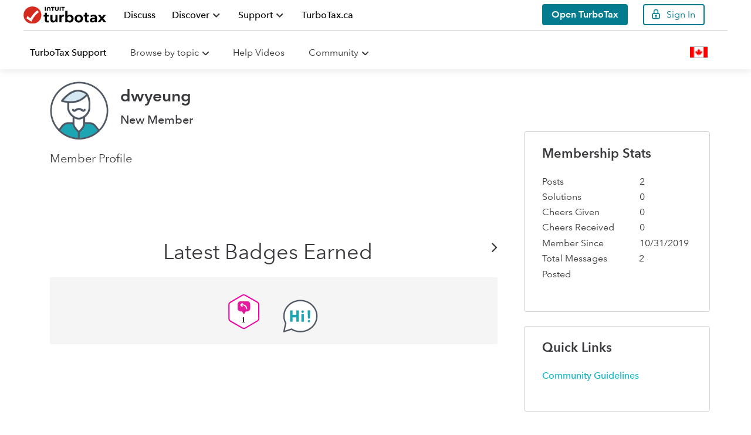

--- FILE ---
content_type: text/html;charset=UTF-8
request_url: https://turbotax.community.intuit.ca/community/user/viewprofilepage/user-id/586639
body_size: 33103
content:
<!DOCTYPE html><html prefix="og: http://ogp.me/ns#" dir="ltr" lang="en" class="no-js">
	<head>
	
	<title>
	About dwyeung
</title>
	
	
	<meta http-equiv="X-UA-Compatible" content="IE=edge">
<script> window.prerenderReady = false; </script>
<link rel="preload" as="style" href="/community/s/html/assets/fonts/AvenirNext-W05-Rg_web.ttf">
<link rel="preload" as="style" href="/community/s/html/assets/fonts/AvenirNext-W05-Demi_web.ttf">
<link rel="preload" as="style" href="/community/s/html/assets/fonts/fontawesome-webfont.woff2?v=4.3.0">
<link  async rel="preconnect" href="https://sci.intuit.com" crossorigin>
<link  async rel="preconnect" href="https://experimentation.us.api.intuit.com" crossorigin>
<link  async rel="preconnect" href="https://www.google-analytics.com" crossorigin>
<link  async rel="preconnect" href="https://ooxbu36397.i.lithium.com" crossorigin>
<link  async rel="preconnect" href="https://master.reactcomponents.lc.a.intuit.com" crossorigin>
<link  async rel="preconnect" href="https://shtaxonomyservice.api.intuit.com" crossorigin>
<link  async rel="preconnect" href="https://trinity.platform.intuit.com" crossorigin>
<link  async rel="preconnect" href="https://cdn.appdynamics.com" crossorigin>
<link  async rel="preconnect" href="https://plugin.intuitcdn.net" crossorigin>
<link  async rel="preconnect" href="https://cdn.websdk.intuit.com" crossorigin>
<link async rel="preconnect" href="https://shcontentservice.api.intuit.com" crossorigin>
<script>
  window.isUserLoggedIn = false;
</script>


	<link rel="icon" href="/community/image/serverpage/avatar-name/Avitar6Lg/avatar-theme/candy/avatar-collection/Consumer_Group/avatar-display-size/favicon/version/2?xdesc=1.0"/>
	
	
	<meta content="TurboTax help articles, tax discussions, and income tax info" name="description"/><meta content="width=device-width, initial-scale=1.0" name="viewport"/><meta content="text/html; charset=UTF-8" http-equiv="Content-Type"/><link href="https://turbotax.community.intuit.ca/community/user/viewprofilepage/user-id/586639" rel="canonical"/>
	<meta content="128" property="og:image:width"/><meta content="https://turbotax.community.intuit.ca/community/image/serverpage/avatar-name/Avitar6Lg/avatar-theme/candy/avatar-collection/Consumer_Group/avatar-display-size/profile/version/2?xdesc=1.0" property="og:image"/><meta content="profile" property="og:type"/><meta content="72" property="og:image:height"/><meta content="https://turbotax.community.intuit.ca/community/user/viewprofilepage/user-id/586639" property="og:url"/><meta content="dwyeung" property="og:title"/><meta content="dwyeung" property="profile:username"/>
	
	
	
	    
            	<link href="/community/s/skins/6770341/b88751f5b0bd9c7264a5c25b1beabe63/turbotax_support.css" rel="stylesheet" type="text/css"/>
            
	

	
	
	
	
	
  <script type="application/javascript">
    //Update the language of the page to the site locale
    document.documentElement.setAttribute('lang', "en-CA");
  </script>

<link rel="icon" type="image/x-icon" href="https://turbotax.community.intuit.ca/community/s/html/@4B037EBE3ABB762FD900E47D6B71CEBC/assets/favicon/favicon.ico">
<link rel="shortcut icon" type="image/x-icon" href="https://turbotax.community.intuit.ca/community/s/html/@4B037EBE3ABB762FD900E47D6B71CEBC/assets/favicon/favicon.ico">
<link rel="apple-touch-icon" href="https://turbotax.community.intuit.ca/community/s/html/@5072C602B6D25FD3EF35A437BCF23DB2/assets/favicon/apple-touch-icon.png">
<link rel="apple-touch-icon-precomposed" href="https://turbotax.community.intuit.ca/community/s/html/@5072C602B6D25FD3EF35A437BCF23DB2/assets/favicon/apple-touch-icon.png">
<script>
  window.getLocale = function () {
    return "en-ca"
  }

  //const redirectURIBackup = 'Intuit.cto.lc.ttlc';
</script>

<!-- WebSDK Lib -->
<!--<script src="https://cdn.websdk.intuit.com/js/cdc_lib_min_1.10.12_s.js"></script>-->
<script src="https://cdn.websdk.intuit.com/js/cdc_lib_min_latest.js"></script>
<script>
  window.isProductionCheck = true
</script>
<!-- ivid generation fix-->
<script type="text/javascript">
	   function canHandleSameSiteAttribute(e){for(var t=[/\(iP.+; CPU .*OS 12[_\d]*.*\) AppleWebKit\//,/^.*Macintosh;.*Mac OS X 10_14.*Version.*Safari.*$/,/(Chromium|Chrome)\/(5[1-9]|6[0-6])\.(\d+)(?:\.(\d+)|)(?:\.(\d+)|)/,/UCBrowser\/[0-9][0-1]?.(\d+)\.(\d+)[\.\d]*!/,/UCBrowser\/12.[0-9][0-2]?.(\d+)[\.\d]*!/,/UCBrowser\/12.13.[0-2][\.\d]*/,/(?:\b(MS)?IE\s+|\bTrident\/7\.0;.*\s+rv:)(\d+)/,/\bMSIE\s+7\.0;.*\bTrident\/(\d+)\.0/],i=0;i<t.length;i++){var n=t[i];if(null!==e.match(n))return!1}return!0}!function(e){var t=e.Intuit||{};if(t.Client=t.Client||{},t.Client.ivid=function(){var e,t,i,n,o,a=[],d="undefined"!=typeof crypto&&crypto.getRandomValues.bind(crypto)||"undefined"!=typeof msCrypto&&msCrypto.getRandomValues.bind(msCrypto);for(n=0;n<256;++n)a[n]=(n+256).toString(16).substr(1);return(i=(d?(e=new Uint8Array(16),function(){return d(e),e}):(t=new Array(16),function(){for(n=0,r;n<16;n++)0==(3&n)&&(r=4294967296*Math.random()),t[n]=r>>>((3&n)<<3)&255;return t}))())[6]=15&i[6]|64,i[8]=63&i[8]|128,o=0,a[i[o++]]+a[i[o++]]+a[i[o++]]+a[i[o++]]+"-"+a[i[o++]]+a[i[o++]]+"-"+a[i[o++]]+a[i[o++]]+"-"+a[i[o++]]+a[i[o++]]+"-"+a[i[o++]]+a[i[o++]]+a[i[o++]]+a[i[o++]]+a[i[o++]]+a[i[o++]]}(),e.Intuit=t,canHandleSameSiteAttribute(navigator.userAgent))if(""===document.cookie.replace(/(?:(?:^|.*;\s*)ivid\s*\=\s*([^;]*).*$)|^.*$/,"$1").trim())(i=new Date).setDate(i.getDate()+1+1825),document.cookie=["ivid="+t.Client.ivid,"domain="+(e.location.hostname.match(/([^.]+)\.\w{2,3}(?:\.\w{2})?$/)||[])[0],"expires="+i.toGMTString(),"path=/","SameSite=None;Secure"].join("; ");else{var i,n=document.cookie.replace(/(?:(?:^|.*;\s*)ivid\s*\=\s*([^;]*).*$)|^.*$/,"$1").trim();(i=new Date).setDate(i.getDate()+1+1825),document.cookie=["ivid="+n,"domain="+(e.location.hostname.match(/([^.]+)\.\w{2,3}(?:\.\w{2})?$/)||[])[0],"expires="+i.toGMTString(),"path=/","SameSite=None;Secure"].join("; ")}else""===document.cookie.replace(/(?:(?:^|.*;\s*)ivid\s*\=\s*([^;]*).*$)|^.*$/,"$1").trim()&&((i=new Date).setDate(i.getDate()+1+1825),document.cookie=["ivid="+t.Client.ivid,"domain="+(e.location.hostname.match(/([^.]+)\.\w{2,3}(?:\.\w{2})?$/)||[])[0],"expires="+i.toGMTString(),"path=/"].join("; "))}(window);
</script>
<!-- End of ivid generation fix-->
<!-- Enable IXP start -->
    <script id="wasabiWCR" src='https://digitalasset.intuit.com/render/content/dam/intuit/ic/en_us/code/w.min.0.6.2.js'></script>
    <script>
      var endpoint;
      var countryEndpoint;
      if (window.getLocale().indexOf("ca") > -1) {
          endpoint = "https://experimentation.ca.api.intuit.com";
        countryEndpoint = "CA";
      } else {
          endpoint = "https://experimentation.us.api.intuit.com";
        countryEndpoint = "US";
      }
      var config = { application_name: 'TurboTax_Community', version:'1.5', business_unit:'CG', country: countryEndpoint, srvcEndPoint: endpoint, authorizedEvents:['interactive','onload','load'], executionEvent: 'interactive' }; wasabi.init(config);
    </script>
<!-- Enable IXP end  -->
<script>
  function getCookie (name) {
    var value = '; ' + document.cookie
    var parts = value.split('; ' + name + '=')
    if (parts.length == 2) {return parts.pop().split(';').shift()} else { return '1141'}
  }

  function getUrlVars () {
    var vars = {}
    var parts = window.location.href.replace(/[?&]+([^=&]+)=([^&]*)/gi, function (m, key, value) {
      vars[key] = value
    })
    return vars
  }

  function getUrlParam (parameter, defaultvalue) {
    var urlparameter = defaultvalue
    if (window.location.href.indexOf(parameter) > -1) {
      urlparameter = getUrlVars()[parameter]
    }
    return urlparameter
  }

  var getSearchParam = function getSearchParam (name) {
    var pathName = ''
    pathName = getUrlParam(name)
    return pathName
  }

  function getOHHProductSelected () {
    try {

      var obj = {
        92: 'TurboTax Desktop',
        1141: 'TurboTax Online'
      }
      var key = getCookie('ohh.producttype')
      var val = obj[key]

      return val

    } catch (e) {
      console.log(e)
      return 'TurboTax Online'
    }
  }
</script>
<script>
  var default_store_data = {
    graphEndpoint: 'dev',
    session: {
      uriTopicName: getSearchParam('topic'),
      urlSubTopicValue: getSearchParam('subtopic'),
      urlProduct: getSearchParam('product'),
      defaultPoolpartyUrl: 'https://ontology.intuit.com/OHH/',
      defaultProduct: '1141',
      urlDefaultProduct: 'TurboTax Online',
      tutorial: getSearchParam('tutorial'),
      product: getCookie('ohh.producttype'),
      siteName: 'cg',
      sitePrefix: 'community',
      carouselCount: '6',
      locale: window.getLocale(),
      searchRegion: window.getLocale().split('-')[1].toUpperCase(),

    },
  }
</script>
<!-- jquery needs to be before CCPA... -->
<script src="https://ajax.googleapis.com/ajax/libs/jquery/1.12.4/jquery.min.js"></script>
<!-- Sitelink Searchbox -->
<script type="application/ld+json">
    {
        "@context": "https://schema.org",
        "@type": "WebSite",
        "url": "https://ttlc.intuit.com/community/home/misc/03/en-us",
        "potentialAction": {
            "@type": "SearchAction",
            "target": "https://ttlc.intuit.com/community/forums/searchpage/tab/message?advanced=false&allow_punctuation=false&filter=location&location=category%3Aen-us&q={search_term_string}",
            "query-input": "required name=search_term_string"
        }
    }
</script>




<!-- CCPA -->
    <script type="text/javascript">var utag_data = utag_data || {}</script>
    <script>
      function injectOnetrust() {
        var head_ID = document.getElementsByTagName("head")[0]; 
        // Create new script element for otSdk
        var otSdkStub = document.createElement('script');
        otSdkStub.type = 'text/javascript';
        otSdkStub.src = 'https://privacy-cdn.a.intuit.com/stable/scripttemplates/otSDKStub.js';
        otSdkStub.setAttribute('data-domain-script', 'ea4066fa-a65f-4e87-bd9a-9bc8a6bebc36');
        otSdkStub.charset='UTF-8';
        //Append the new script to the head tag
        head_ID.appendChild(otSdkStub);
        // Create new script element for otSdk
        var cookieConsentWrapper = document.createElement('script');
        cookieConsentWrapper.type = 'text/javascript';
        cookieConsentWrapper.src = 'https://privacy-cdn.a.intuit.com/stable/consent-wrapper/cookies-consent-wrapper.min.js';
        //Append the new script to the head tag
        head_ID.appendChild(cookieConsentWrapper);
        var gdprScript = document.createElement('script');
        gdprScript.type = 'text/javascript';
        gdprScript.src = 'https://uxfabric.intuitcdn.net/gdpr-util/2.9.0/gdprUtilBundle.js';
        head_ID.appendChild(gdprScript);
      }

      setTimeout(function() {
        // Get the head tag
        var head_ID = document.getElementsByTagName("head")[0]; 
        // Create script element       
        var script_element = document.createElement('script');
        // Set the script type to JavaScript
        script_element.type = 'text/javascript';
        // Inject onetrust only if Utag is ready and feature enabled
        script_element.src = 'https://tags.tiqcdn.com/utag/intuit/cg-ttlc-ca/prod/utag.js';
        // External JS file
        head_ID.appendChild(script_element);

      }, 2500);
        injectOnetrust();
    </script>

<!-- sh-community-components -->
    <script src="https://master.reactcomponents.lc.a.intuit.com/sh-community-components/1.127.3/sh-community-components/dist/bundle.js"></script>
    <script>
      var SHCC = new ComponentLibrary({
        graphEndpoint: "production",
        graphEcoSystem: "ctg",
        store: ComponentLibrary.createStore(default_store_data),
      });
    </script>

<script src="https://turbotax.community.intuit.ca/community/s/html/@8315E6DC4F2A1F01033AA82949B6E4B7/assets/scripts/fetch.umd.js"></script>



    <style>
        .expandable::before {
            color: #06B6C9;
            font-family: FontAwesome;
            content: "\f0da";
            padding-right: 13px;
            text-decoration: none !important;
            display: inline-block;
        }

        .cat-open.expandable::before {
            content: "\f0d7";
        }

        a[data-toggle="collapse"] {
            text-decoration: none;
        }
    </style>
<script>
  function getIXPData () {
    console.log('in the getIXPData() function')
    if (typeof (getCookie('mds_3rdparty_experience_store')) != 'undefined') {
      var prefix = 'ty19_'
      var expList = getCookie('mds_3rdparty_experience_store')
      if (expList !== undefined || expList != null) {
        if (expList.indexOf(',') !== -1) {
          var expArr = expList.split(',')
          var expCGList = ''
          for (var x = 0; x < expArr.length; x++) {
            expCGList = expCGList + prefix + expArr[x] + '|'
          }
          expCGList = expCGList.substring(0, expCGList.length - 1)
          //console.log("list--" + expCGList);
          return expCGList
        } else {

          //console.log("single--" + prefix + expList);
          return prefix + expList
        }
      }
    }
  }
  // moved from custom.web-renderer-macros.ftl to avoid multiple declarations.
  // Removed in other ADK apps such as
  //const redirectURIBackup = 'Intuit.cto.lc.ttlc';
</script>

    <script type="application/javascript">
        function setValue(obj, path, value, override) {
            const path_elements = path.split('.');
            let subject = obj;
            while (path_elements.length - 1) {
                const path_element = path_elements.shift()
                if (!(path_element in subject)) subject[path_element] = {}
                subject = subject[path_element]
            }
            const last_element = path_elements[0];
            if (override || subject[last_element] === undefined) {
                subject[last_element] = value;
            }
        }
        
        function setSHProperty(path, value, override) {
            override = (typeof override !== 'undefined') ?  override : false
            window.intuit_self_help = window.intuit_self_help || {};
            setValue(window.intuit_self_help, path, value, override);
        }

        function dig(target, path) {
            let keys = path.split('.');
            let digged = target;
            for (var i in keys) {
                key = keys[i];
                if (typeof digged === 'undefined' || digged === null) {
                    return undefined;
                }
                if (typeof key === 'function') {
                    digged = key(digged);
                } else {
                    digged = digged[key];
                }
            }
            return digged;
        }

        //async by default is true
        //id by default is blank
        //This function returns a promise to allow for dependent code to execute only after promise is fulfilled
        function loadScript(url, async, id) {
            return new Promise(function(resolve, reject) {
                const script = document.createElement('script');
                script.src = url;
                //set default value because IE11
                if (async === undefined) {
                    script.async = true;
                } else {
                    script.async = async;
                }
                if (id){
                    script.id = id;
                }
                script.addEventListener('load', function() {
                    resolve(true);
                });
                document.head.appendChild(script);
            });
        }
    </script>


<script type="text/javascript" src="/community/scripts/129B3FAC03679C8B82A528EDDD4E9DDC/lia-scripts-head-min.js"></script><script language="javascript" type="text/javascript">
<!--
window.FileAPI = { jsPath: '/html/assets/js/vendor/ng-file-upload-shim/' };
LITHIUM.PrefetchData = {"Components":{},"commonResults":{}};
LITHIUM.DEBUG = false;
LITHIUM.CommunityJsonObject = {
  "Validation" : {
    "image.description" : {
      "min" : 0,
      "max" : 1000,
      "isoneof" : [ ],
      "type" : "string"
    },
    "tkb.toc_maximum_heading_level" : {
      "min" : 1,
      "max" : 6,
      "isoneof" : [ ],
      "type" : "integer"
    },
    "tkb.toc_heading_list_style" : {
      "min" : 0,
      "max" : 50,
      "isoneof" : [
        "disc",
        "circle",
        "square",
        "none"
      ],
      "type" : "string"
    },
    "blog.toc_maximum_heading_level" : {
      "min" : 1,
      "max" : 6,
      "isoneof" : [ ],
      "type" : "integer"
    },
    "tkb.toc_heading_indent" : {
      "min" : 5,
      "max" : 50,
      "isoneof" : [ ],
      "type" : "integer"
    },
    "blog.toc_heading_indent" : {
      "min" : 5,
      "max" : 50,
      "isoneof" : [ ],
      "type" : "integer"
    },
    "blog.toc_heading_list_style" : {
      "min" : 0,
      "max" : 50,
      "isoneof" : [
        "disc",
        "circle",
        "square",
        "none"
      ],
      "type" : "string"
    }
  },
  "User" : {
    "settings" : {
      "imageupload.legal_file_extensions" : "*.jpg;*.JPG;*.jpeg;*.JPEG;*.gif;*.GIF;*.png;*.PNG;",
      "config.enable_avatar" : true,
      "integratedprofile.show_klout_score" : true,
      "layout.sort_view_by_last_post_date" : true,
      "layout.friendly_dates_enabled" : true,
      "profileplus.allow.anonymous.scorebox" : false,
      "tkb.message_sort_default" : "topicPublishDate",
      "layout.format_pattern_date" : "MMMMMM d, yyyy",
      "config.require_search_before_post" : "off",
      "isUserLinked" : false,
      "integratedprofile.cta_add_topics_dismissal_timestamp" : -1,
      "layout.message_body_image_max_size" : 1000,
      "profileplus.everyone" : false,
      "integratedprofile.cta_connect_wide_dismissal_timestamp" : -1,
      "blog.toc_maximum_heading_level" : "",
      "integratedprofile.hide_social_networks" : false,
      "blog.toc_heading_indent" : "",
      "contest.entries_per_page_num" : 20,
      "layout.messages_per_page_linear" : 10,
      "integratedprofile.cta_manage_topics_dismissal_timestamp" : -1,
      "profile.shared_profile_test_group" : false,
      "integratedprofile.cta_personalized_feed_dismissal_timestamp" : -1,
      "integratedprofile.curated_feed_size" : 10,
      "contest.one_kudo_per_contest" : false,
      "integratedprofile.enable_social_networks" : false,
      "integratedprofile.my_interests_dismissal_timestamp" : -1,
      "profile.language" : "en",
      "layout.friendly_dates_max_age_days" : 31,
      "layout.threading_order" : "thread_descending",
      "blog.toc_heading_list_style" : "disc",
      "useRecService" : false,
      "layout.module_welcome" : "",
      "imageupload.max_uploaded_images_per_upload" : 30,
      "imageupload.max_uploaded_images_per_user" : 2000,
      "integratedprofile.connect_mode" : "",
      "tkb.toc_maximum_heading_level" : "",
      "tkb.toc_heading_list_style" : "disc",
      "sharedprofile.show_hovercard_score" : true,
      "config.search_before_post_scope" : "container",
      "tkb.toc_heading_indent" : "",
      "p13n.cta.recommendations_feed_dismissal_timestamp" : -1,
      "imageupload.max_file_size" : 3072,
      "layout.show_batch_checkboxes" : false,
      "integratedprofile.cta_connect_slim_dismissal_timestamp" : -1
    },
    "isAnonymous" : true,
    "policies" : {
      "image-upload.process-and-remove-exif-metadata" : false
    },
    "registered" : false,
    "emailRef" : "",
    "id" : -1,
    "login" : "Anonymous"
  },
  "Server" : {
    "communityPrefix" : "/community/s/dcgfr56345",
    "nodeChangeTimeStamp" : 1769520932821,
    "tapestryPrefix" : "/community",
    "deviceMode" : "DESKTOP",
    "responsiveDeviceMode" : "DESKTOP",
    "membershipChangeTimeStamp" : "0",
    "version" : "25.10",
    "branch" : "25.10-release",
    "showTextKeys" : false
  },
  "Config" : {
    "phase" : "prod",
    "integratedprofile.cta.reprompt.delay" : 30,
    "profileplus.tracking" : {
      "profileplus.tracking.enable" : false,
      "profileplus.tracking.click.enable" : false,
      "profileplus.tracking.impression.enable" : false
    },
    "app.revision" : "2512090439-sec454c8af6-b25",
    "navigation.manager.community.structure.limit" : "1000"
  },
  "Activity" : {
    "Results" : [ ]
  },
  "NodeContainer" : {
    "viewHref" : "https://turbotax.community.intuit.ca/community/turbotax-support/help/03/en-ca",
    "description" : "TurboTax help articles, tax discussions, and income tax info",
    "id" : "en-ca",
    "shortTitle" : "TurboTax Support",
    "title" : "TurboTax Support",
    "nodeType" : "category"
  },
  "Page" : {
    "skins" : [
      "turbotax_support",
      "turbotax",
      "responsive_peak"
    ],
    "authUrls" : {
      "loginUrl" : "/community/s/plugins/common/feature/saml/doauth/post?referer=https%3A%2F%2Fturbotax.community.intuit.ca%2Fcommunity%2Fuser%2Fv2%2Fviewprofilepage%2Fuser-id%2F586639",
      "loginUrlNotRegistered" : "/community/s/plugins/common/feature/saml/doauth/post?redirectreason=notregistered&referer=https%3A%2F%2Fturbotax.community.intuit.ca%2Fcommunity%2Fuser%2Fv2%2Fviewprofilepage%2Fuser-id%2F586639",
      "loginUrlNotRegisteredDestTpl" : "/community/s/plugins/common/feature/saml/doauth/post?redirectreason=notregistered&referer=%7B%7BdestUrl%7D%7D"
    },
    "name" : "ViewProfilePage",
    "rtl" : false,
    "object" : {
      "viewHref" : "/community/user/viewprofilepage/user-id/586639",
      "id" : 586639,
      "page" : "ViewProfilePage",
      "type" : "User",
      "login" : "dwyeung"
    }
  },
  "WebTracking" : {
    "Activities" : { },
    "path" : "Community:Community/Category:TurboTax Support"
  },
  "Feedback" : {
    "targeted" : { }
  },
  "Seo" : {
    "markerEscaping" : {
      "pathElement" : {
        "prefix" : "_",
        "match" : "^[0-9][0-9]$"
      },
      "enabled" : true
    }
  },
  "TopLevelNode" : {
    "viewHref" : "https://turbotax.community.intuit.ca/community/turbotax-support/help/03/en-ca",
    "description" : "TurboTax help articles, tax discussions, and income tax info",
    "id" : "en-ca",
    "shortTitle" : "TurboTax Support",
    "title" : "TurboTax Support",
    "nodeType" : "category"
  },
  "Community" : {
    "viewHref" : "https://turbotax.community.intuit.ca/community/",
    "integratedprofile.lang_code" : "en",
    "integratedprofile.country_code" : "US",
    "id" : "dcgfr56345",
    "shortTitle" : "Community",
    "title" : "Community"
  },
  "CoreNode" : {
    "viewHref" : "https://turbotax.community.intuit.ca/community/turbotax-support/help/03/en-ca",
    "settings" : { },
    "description" : "TurboTax help articles, tax discussions, and income tax info",
    "id" : "en-ca",
    "shortTitle" : "TurboTax Support",
    "title" : "TurboTax Support",
    "nodeType" : "category",
    "ancestors" : [
      {
        "viewHref" : "https://turbotax.community.intuit.ca/community/",
        "description" : "",
        "id" : "dcgfr56345",
        "shortTitle" : "Community",
        "title" : "Community",
        "nodeType" : "Community"
      }
    ]
  }
};
LITHIUM.Components.RENDER_URL = "/community/util/componentrenderpage/component-id/#{component-id}?render_behavior=raw";
LITHIUM.Components.ORIGINAL_PAGE_NAME = 'user/v2/ViewProfilePage';
LITHIUM.Components.ORIGINAL_PAGE_ID = 'ViewProfilePage';
LITHIUM.Components.ORIGINAL_PAGE_CONTEXT = '[base64]';
LITHIUM.Css = {
  "BASE_DEFERRED_IMAGE" : "lia-deferred-image",
  "BASE_BUTTON" : "lia-button",
  "BASE_SPOILER_CONTAINER" : "lia-spoiler-container",
  "BASE_TABS_INACTIVE" : "lia-tabs-inactive",
  "BASE_TABS_ACTIVE" : "lia-tabs-active",
  "BASE_AJAX_REMOVE_HIGHLIGHT" : "lia-ajax-remove-highlight",
  "BASE_FEEDBACK_SCROLL_TO" : "lia-feedback-scroll-to",
  "BASE_FORM_FIELD_VALIDATING" : "lia-form-field-validating",
  "BASE_FORM_ERROR_TEXT" : "lia-form-error-text",
  "BASE_FEEDBACK_INLINE_ALERT" : "lia-panel-feedback-inline-alert",
  "BASE_BUTTON_OVERLAY" : "lia-button-overlay",
  "BASE_TABS_STANDARD" : "lia-tabs-standard",
  "BASE_AJAX_INDETERMINATE_LOADER_BAR" : "lia-ajax-indeterminate-loader-bar",
  "BASE_AJAX_SUCCESS_HIGHLIGHT" : "lia-ajax-success-highlight",
  "BASE_CONTENT" : "lia-content",
  "BASE_JS_HIDDEN" : "lia-js-hidden",
  "BASE_AJAX_LOADER_CONTENT_OVERLAY" : "lia-ajax-loader-content-overlay",
  "BASE_FORM_FIELD_SUCCESS" : "lia-form-field-success",
  "BASE_FORM_WARNING_TEXT" : "lia-form-warning-text",
  "BASE_FORM_FIELDSET_CONTENT_WRAPPER" : "lia-form-fieldset-content-wrapper",
  "BASE_AJAX_LOADER_OVERLAY_TYPE" : "lia-ajax-overlay-loader",
  "BASE_FORM_FIELD_ERROR" : "lia-form-field-error",
  "BASE_SPOILER_CONTENT" : "lia-spoiler-content",
  "BASE_FORM_SUBMITTING" : "lia-form-submitting",
  "BASE_EFFECT_HIGHLIGHT_START" : "lia-effect-highlight-start",
  "BASE_FORM_FIELD_ERROR_NO_FOCUS" : "lia-form-field-error-no-focus",
  "BASE_EFFECT_HIGHLIGHT_END" : "lia-effect-highlight-end",
  "BASE_SPOILER_LINK" : "lia-spoiler-link",
  "FACEBOOK_LOGOUT" : "lia-component-users-action-logout",
  "BASE_DISABLED" : "lia-link-disabled",
  "FACEBOOK_SWITCH_USER" : "lia-component-admin-action-switch-user",
  "BASE_FORM_FIELD_WARNING" : "lia-form-field-warning",
  "BASE_AJAX_LOADER_FEEDBACK" : "lia-ajax-loader-feedback",
  "BASE_AJAX_LOADER_OVERLAY" : "lia-ajax-loader-overlay",
  "BASE_LAZY_LOAD" : "lia-lazy-load"
};
LITHIUM.noConflict = true;
LITHIUM.useCheckOnline = false;
LITHIUM.RenderedScripts = [
  "jquery.function-utils-1.0.js",
  "Text.js",
  "NoConflict.js",
  "jquery.ajax-cache-response-1.0.js",
  "Auth.js",
  "ForceLithiumJQuery.js",
  "json2.js",
  "Throttle.js",
  "jquery.scrollTo.js",
  "prism.js",
  "jquery.effects.slide.js",
  "jquery.css-data-1.0.js",
  "Forms.js",
  "jquery.position-toggle-1.0.js",
  "DataHandler.js",
  "UserBadges.js",
  "LiModernizr.js",
  "jquery.blockui.js",
  "jquery.ui.resizable.js",
  "jquery.fileupload.js",
  "ElementQueries.js",
  "jquery.tmpl-1.1.1.js",
  "jquery.ui.mouse.js",
  "jquery.ui.draggable.js",
  "jquery.ui.position.js",
  "ActiveCast3.js",
  "Lithium.js",
  "Sandbox.js",
  "Loader.js",
  "jquery.lithium-selector-extensions.js",
  "jquery.appear-1.1.1.js",
  "jquery.clone-position-1.0.js",
  "jquery.ui.widget.js",
  "PartialRenderProxy.js",
  "jquery.effects.core.js",
  "ElementMethods.js",
  "Components.js",
  "jquery.delayToggle-1.0.js",
  "Cache.js",
  "jquery.iframe-shim-1.0.js",
  "jquery.js",
  "jquery.json-2.6.0.js",
  "DeferredImages.js",
  "InformationBox.js",
  "PolyfillsAll.js",
  "AjaxSupport.js",
  "SpoilerToggle.js",
  "jquery.ui.core.js",
  "jquery.ui.dialog.js",
  "jquery.hoverIntent-r6.js",
  "jquery.viewport-1.0.js",
  "Globals.js",
  "Events.js",
  "Namespace.js",
  "Video.js",
  "ResizeSensor.js",
  "jquery.iframe-transport.js"
];// -->
</script><script type="text/javascript" src="/community/scripts/D60EB96AE5FF670ED274F16ABB044ABD/lia-scripts-head-min.js"></script>
<script>(window.BOOMR_mq=window.BOOMR_mq||[]).push(["addVar",{"rua.upush":"false","rua.cpush":"true","rua.upre":"false","rua.cpre":"true","rua.uprl":"false","rua.cprl":"false","rua.cprf":"false","rua.trans":"SJ-b8221db5-007f-4549-9b7a-d7ef251a6d3f","rua.cook":"false","rua.ims":"false","rua.ufprl":"false","rua.cfprl":"true","rua.isuxp":"false","rua.texp":"norulematch","rua.ceh":"false","rua.ueh":"false","rua.ieh.st":"0"}]);</script>
                              <script>!function(a){var e="https://s.go-mpulse.net/boomerang/",t="addEventListener";if("True"=="True")a.BOOMR_config=a.BOOMR_config||{},a.BOOMR_config.PageParams=a.BOOMR_config.PageParams||{},a.BOOMR_config.PageParams.pci=!0,e="https://s2.go-mpulse.net/boomerang/";if(window.BOOMR_API_key="DDQ82-KFSJD-QETP5-X7HFM-YQSHT",function(){function n(e){a.BOOMR_onload=e&&e.timeStamp||(new Date).getTime()}if(!a.BOOMR||!a.BOOMR.version&&!a.BOOMR.snippetExecuted){a.BOOMR=a.BOOMR||{},a.BOOMR.snippetExecuted=!0;var i,_,o,r=document.createElement("iframe");if(a[t])a[t]("load",n,!1);else if(a.attachEvent)a.attachEvent("onload",n);r.src="javascript:void(0)",r.title="",r.role="presentation",(r.frameElement||r).style.cssText="width:0;height:0;border:0;display:none;",o=document.getElementsByTagName("script")[0],o.parentNode.insertBefore(r,o);try{_=r.contentWindow.document}catch(O){i=document.domain,r.src="javascript:var d=document.open();d.domain='"+i+"';void(0);",_=r.contentWindow.document}_.open()._l=function(){var a=this.createElement("script");if(i)this.domain=i;a.id="boomr-if-as",a.src=e+"DDQ82-KFSJD-QETP5-X7HFM-YQSHT",BOOMR_lstart=(new Date).getTime(),this.body.appendChild(a)},_.write("<bo"+'dy onload="document._l();">'),_.close()}}(),"".length>0)if(a&&"performance"in a&&a.performance&&"function"==typeof a.performance.setResourceTimingBufferSize)a.performance.setResourceTimingBufferSize();!function(){if(BOOMR=a.BOOMR||{},BOOMR.plugins=BOOMR.plugins||{},!BOOMR.plugins.AK){var e="true"=="true"?1:0,t="",n="ck7y7yyx2kbcs2lyyaeq-f-9ac492a60-clientnsv4-s.akamaihd.net",i="false"=="true"?2:1,_={"ak.v":"39","ak.cp":"752101","ak.ai":parseInt("644511",10),"ak.ol":"0","ak.cr":8,"ak.ipv":4,"ak.proto":"h2","ak.rid":"50e8734","ak.r":47358,"ak.a2":e,"ak.m":"dsca","ak.n":"essl","ak.bpcip":"18.191.143.0","ak.cport":50220,"ak.gh":"23.208.24.239","ak.quicv":"","ak.tlsv":"tls1.3","ak.0rtt":"","ak.0rtt.ed":"","ak.csrc":"-","ak.acc":"","ak.t":"1769521161","ak.ak":"hOBiQwZUYzCg5VSAfCLimQ==kUBgAS1/[base64]/UjFNHOCvwmaTujr+kxuZS2Gnl8dWehQ32xlIHxeErvs5bqwornlo7R6CPHByDycKBFX/OROmRif48pDve4xK03dRcxYT5RujIMidGKEYRvmmihn7g3mJiTT4++zcZfvfw8ftL/OYjanXGWoRaqp8mx73NgCZs/6aLPTex3ZXA/5XQhvmnMB6UnYxgvD5/6xFOnjftcY48IOpPR/VNc=","ak.pv":"98","ak.dpoabenc":"","ak.tf":i};if(""!==t)_["ak.ruds"]=t;var o={i:!1,av:function(e){var t="http.initiator";if(e&&(!e[t]||"spa_hard"===e[t]))_["ak.feo"]=void 0!==a.aFeoApplied?1:0,BOOMR.addVar(_)},rv:function(){var a=["ak.bpcip","ak.cport","ak.cr","ak.csrc","ak.gh","ak.ipv","ak.m","ak.n","ak.ol","ak.proto","ak.quicv","ak.tlsv","ak.0rtt","ak.0rtt.ed","ak.r","ak.acc","ak.t","ak.tf"];BOOMR.removeVar(a)}};BOOMR.plugins.AK={akVars:_,akDNSPreFetchDomain:n,init:function(){if(!o.i){var a=BOOMR.subscribe;a("before_beacon",o.av,null,null),a("onbeacon",o.rv,null,null),o.i=!0}return this},is_complete:function(){return!0}}}}()}(window);</script></head>
	<body class="lia-user-status-anonymous ViewProfilePage lia-body" id="lia-body">
	
	
	<div id="7C8-205-8" class="ServiceNodeInfoHeader">
</div>
	
	
	
	

	<div class="lia-page">
		<center>
			
				

					
	
	<div class="MinimumWidthContainer">
		<div class="min-width-wrapper">
			<div class="min-width">		
				
						<div class="lia-content">
                            
							
							
							
		
	<div class="lia-quilt lia-quilt-view-profile-page lia-quilt-layout-two-column-main-side lia-top-quilt lia-anonymous-viewing-other">
	<div class="lia-quilt-row lia-quilt-row-header">
		<div class="lia-quilt-column lia-quilt-column-24 lia-quilt-column-single lia-quilt-column-common-header">
			<div class="lia-quilt-column-alley lia-quilt-column-alley-single">
	
		
			<div class="lia-quilt lia-quilt-header lia-quilt-layout-header lia-component-quilt-header">
	<div class="lia-quilt-row lia-quilt-row-main-header-top">
		<div class="lia-quilt-column lia-quilt-column-24 lia-quilt-column-single lia-quilt-column-header-top">
			<div class="lia-quilt-column-alley lia-quilt-column-alley-single">
	
		
			
		
			
<style>
/* ===================================================================================
--- Use some of the current (old) Navigation
=================================================================================== */
/* --- user dropdown menu --*/
#custom-turbo-tax-support-header #custom-header-inner .lia-slide-out-nav-menu .lia-slide-out-nav-menu-wrapper.toggleCrossIcon::before
{
    position: absolute;
    content: "";
    width: 20px;
    height: 3px;
    padding:0;
    background: #000;
    transform: rotate(-45deg);
    top: 23.5px;
    left:20px;
}
#custom-turbo-tax-support-header #custom-header-inner .lia-slide-out-nav-menu .lia-slide-out-nav-menu-wrapper.toggleCrossIcon::after
{
    position: absolute;
    content: "";
    width: 20px;
    height: 3px;
    background: #000;
    transform: rotate(45deg);
    left:20px;
    bottom:7px;
}
.fa-xmark-large 
{
display:none;
}
/* --- top row old navigation --- */
#lia-body .OHH-navigation .lia-quilt-row-sub-header .lia-quilt-column-sub-header-main .lia-quilt-column-alley {
    padding: 10px 0px;
    max-width: 1145px;
    margin: auto;
}
/* --- override default breadcrumbs --- */
#lia-body .BreadCrumb.crumb-line.lia-breadcrumb>ul>li.crumb>a {
    font-family: AvenirNextforINTUIT-Medium;
    font-size: 14px;
}
#lia-body .lia-quilt-row-sub-header .lia-quilt-column-sub-header-main .lia-quilt-column-alley .lia-component-common-widget-breadcrumb .final-crumb {
    font-size: 14px;
    font-family: AvenirNextforINTUIT-Bold;
}
@media (min-width: 768px) {
#lia-body .OHH-navigation .lia-quilt-row-sub-header {
    margin-top: 68px;
}
/* ===================================================================================
--- Heading Framing
=================================================================================== */
.OHH-navigation #custom-turbo-tax-support-header {
    box-shadow: none;
}
/* ===================================================================================
--- Heading Navigation First Row
=================================================================================== */
.OHH-navigation #custom-turbo-tax-support-header #custom-header-inner {
    margin: 0 auto;
    width: 100%;
    float: none;
    width: 1128px;
    background-color:#fff;
    text-align:left;
    height:60px;
    padding: 26px 0 0 0;
}
/* --- Main logo container (upper left) */
.OHH-navigation #custom-turbo-tax-support-header #custom-header-inner .custom-header-logo {
    position: relative;
    top: -10px;
}
.OHH-navigation #custom-turbo-tax-support-header #custom-header-inner .custom-header-logo .tt-logo {
    width: 128px;
    object-fit: contain;
    top: 0px;
}
.OHH-navigation .lia-content h3 {
    margin: 0;
}
@media (min-width : 991px) and (max-width : 1029px) {
    .heading-wrapper {
        top: 0;
        width: 100%;
        z-index: 120;
        height:53px;
        background-color: #fff;
        padding-left: 0px;
        padding-right: 0px;
    }
}
@media (min-width : 1030px) {
    .heading-wrapper {
        font-size: 16px;
        top: 0;
        width: 100%;
        z-index: 120;
        box-shadow: 0 4px 12px 0 rgb(0 0 0 / 8%);
        background-color: #fff;
        padding-left: 0px;
        padding-right: 0px;
    }
}
#OHH-navigation #custom-turbo-tax-support-header #custom-header-inner {
    max-width: 1200px;
    margin: auto;
 }
#OHH-navigation #custom-turbo-tax-support-header #custom-header-inner .custom-header-logo {
    left: 0;
}
@media (max-width : 1030px) {
    #OHH-navigation #custom-turbo-tax-support-header #custom-header-inner .custom-header-logo {
        top: 0;
        padding-left:37px;
    }
}
@media (max-width : 599px) {
    #OHH-navigation #custom-turbo-tax-support-header #custom-header-inner .custom-header-logo {
        top: -12px !important;
        padding-left: 32px;
    }
}
@media (max-width : 599px) {
    #OHH-navigation #custom-turbo-tax-support-header #custom-header-inner .custom-header-logo .tt-logo {
        width: auto !important;
    }
}
@media (max-width : 680px) {
    #OHH-navigation #custom-turbo-tax-support-header #custom-header-inner .custom-header-menu-link.sign-in {
        margin-top: 0px;
    }
}
@media (max-width : 1032px) { #OHH-navigation .lia-slide-out-nav-menu { width: auto !important; } }
// @media (max-width : 991px) { #OHH-navigation .lia-menu-user-dropdown .lia-menu-user-nav { display: block !important; } }
@media (max-width : 991px) { #OHH-navigation .lia-users-profile-card-login { color: #3e3e3e !important; } }
/* ===================================================================================
--- Heading Navigation Links (Both Rows)
=================================================================================== */
.OHH-navigation .custom-header-menu-item .custom-header-submenu .custom-header-submenu-item>a {
    color: #393A3D;
    text-decoration: none !important;
    display: block;
}
.OHH-navigation .custom-header-menu-item {
    display: inline-block;
    height: 42px;
    width: 100px;
    margin-left: 0px;
    margin-right: 0px;
    padding: 0;
    font-family: 'AvenirNext forINTUIT-Regular','Helvetica Neue',Helvetica,Arial,sans-serif;
    position: relative;
    text-align: left;
    vertical-align: middle;
    cursor: pointer;
}
/* --- Nav links green underlines */
.OHH-navigation .custom-header-menu-item>a {
    display: inline-block;
    position: relative;
    left: -10px;
    top: 0px;
    border: none;
    border-bottom: 4px solid transparent;
    padding-top: 4px 0px 21px 0px;
    text-align: center;
    height: 48px;
    color: #000000;
    text-decoration: none !important;
    font-family: 'AvenirNext forINTUIT-Demi','Helvetica Neue',Helvetica,Arial,sans-serif;
}
/* --- Pop up submenus */
.OHH-navigation .custom-header-menu-item .custom-header-submenu {
    display: none;
    position: absolute;
    left: -10px;
    padding-top: 15px;
    width: 241px;
    top: 48px;
    background-color: #ffffff;
    z-index: 15;
    font-size: 14px;
    border: 1px solid #d4d7dc;
}
.OHH-navigation .menu-link {
    padding: 0;
    background: none;
    top: -5px;
}
/* --- Pop up submenus */
.OHH-navigation .custom-header-menu-item:hover .custom-header-submenu {
    display: block;
}
.OHH-navigation .custom-header-menu-item:hover>a {
    color: #393A3D;
    font-family: 'AvenirNext forINTUIT-Demi','Helvetica Neue',Helvetica,Arial,sans-serif;
    border-bottom: 4px solid #d52b1e;
}
/* --- Submenus hover link */
.OHH-navigation .custom-header-menu-item .custom-header-submenu .custom-header-submenu-item:hover {
    background: #f4f5f8;
}
/* --- Submenus links */
.OHH-navigation .custom-header-menu-item .custom-header-submenu .custom-header-submenu-item {
    width: 100%;
    padding: 7px 13px 5px 15px;
    font-family: 'AvenirNext forINTUIT-Regular','Helvetica Neue',Helvetica,Arial,sans-serif;
    list-style: none;
    font-size: 16px;
    text-align: left;
    color: #6B6C72;
}
@media (min-width: 768px){
.clear-head {
    clear: both;
   margin-top: 0px !important;
  }
}
/* ===================================================================================
--- Override Tablet Range CSS (due to two nav rows now)
=================================================================================== */
@media (max-width: 1381px) {
    .OHH-navigation #custom-turbo-tax-support-header #custom-header-inner {
        display: block;
    }
    .OHH-navigation #custom-turbo-tax-support-header #custom-header-inner .custom-header-logo {
        left: 0;
        top: 0;
    }
    .OHH-navigation #custom-turbo-tax-support-header #custom-header-inner .custom-header-tabs-container {
        margin-top: 0;
    }
    .OHH-navigation #custom-turbo-tax-support-header #custom-header-inner .custom-header-action-item-container {
        padding-top: 9px;
    }
    .OHH-navigation #custom-turbo-tax-support-header #custom-header-inner .lia-slide-out-nav-menu {
         display:none;
    }
}

#lia-body.ReplyPage .lia-page-header .lia-component-common-widget-page-title {
    padding-top: 150px;
}

#lia-body.UserSsoRegistrationPage .lia-page-header {
    padding-top: 175px;
    padding-left: 145px !important;
}

</style>
<i class="fa-solid fa-xmark-large"></i>
<div data-header-section='sdk' id="OHH-navigation" class="heading-wrapper">
<script>
 var signInLink = "/community/s/plugins/common/feature/saml/doauth/post?referer=" + window.location.href;
</script>

<div id="custom-turbo-tax-support-header" class="lang-en">
    <div id="custom-header-inner">
<div class="lia-slide-out-nav-menu lia-component-common-widget-slide-out-nav-menu">
    <button li-bindable="" li-common-element-hook="navMenuTriggerElement" class="lia-slide-menu-trigger lia-slide-out-nav-menu-wrapper">
        <div ng-non-bindable="" class="lia-slide-out-nav-menu-title">
            Browse
        </div>
    </button>
    <li:common-slide-menu li-bindable="" trigger-element="navMenuTriggerElement" li-direction="left" style="display:none">
        <div class="lia-quilt lia-quilt-navigation-slide-out-menu lia-quilt-layout-one-column">
	<div class="lia-quilt-row lia-quilt-row-header">
		<div class="lia-quilt-column lia-quilt-column-24 lia-quilt-column-single lia-quilt-column-common-header lia-mark-empty">
			
		</div>
	</div><div class="lia-quilt-row lia-quilt-row-main">
		<div class="lia-quilt-column lia-quilt-column-24 lia-quilt-column-single lia-quilt-column-main-content">
			<div class="lia-quilt-column-alley lia-quilt-column-alley-single">
	
		
			
<ul class="lia-community-nav-node lia-nav-item-container lia-nav-pos-left lia-nav-selected">
	<li class="lia-nav-header lia-nav-item">
		<a class="lia-nav-header-title" title="Community" aria-label="Community" href="https://turbotax.community.intuit.ca/community/">
			<span class="lia-nav-item-text lia-nav-header-text">Community</span>
		</a>
	</li>
	<ul class="lia-nav-item-container ">
		<li class="lia-type-category lia-nav-item"><a class="lia-nav-action" href="/community/discussions/discussion/03/302"><span class="lia-nav-item-text">Discuss</span></a></li>
	</ul>
	<ul class="lia-nav-item-container ">

		<li class="lia-type-category lia-nav-item"><span class="lia-nav-item-text">Discover</span></li>
		<li class="lia-nav-item"><a class="lia-nav-action" href="/community/get-started-in-community/misc/02/201"><span class="lia-nav-item-text">Community Basics</span></a></li>
		<li class="lia-nav-item"><a class="lia-nav-action" href="/community/connect-with-others/discussion/03/311"><span class="lia-nav-item-text">Connect with Others</span></a></li>
		<li class="lia-nav-item"><a class="lia-nav-action" href="/community/events/eb-p/501" title="Events"><span class="lia-nav-item-text">Events</span></a></li>
		<li class="lia-nav-item"><a class="lia-nav-action" href="/community/kudos/kudosleaderboardpage/category-id/en-us/timerange/one_month/page/1/tab/authors"><span class="lia-nav-item-text">Top Contributors</span></a></li>
		<li class="lia-nav-item"><a class="lia-nav-action" href="/community/articles/community-news-announcements/04/401"><span class="lia-nav-item-text">News & Announcements</span></a></li>
	</ul>
	<ul class="lia-nav-item-container ">
		<li class="lia-type-category lia-nav-item"><span class="lia-nav-item-text">Support</span></li>
		
		<li class="lia-nav-item"><a class="lia-nav-action" href="https://help.mint.com/"><span class="lia-nav-item-text">Mint</span></a></li>
		<li class="lia-nav-item"><a class="lia-nav-action" href="/community/turbotax-support/help/03/313" ><span class="lia-nav-item-text">TurboTax</span></a></li>

	</ul>
	<ul class="lia-nav-item-container ">
		<li class="lia-type-category lia-nav-item">
			<a class="lia-nav-action" href="https://turbotax.intuit.com/">
				<span class="lia-nav-item-text">Go to TurboTax
				</span>
			</a>
		</li>
	</ul>
</ul>
		
	
	
</div>
		</div>
	</div><div class="lia-quilt-row lia-quilt-row-footer">
		<div class="lia-quilt-column lia-quilt-column-24 lia-quilt-column-single lia-quilt-column-common-footer lia-mark-empty">
			
		</div>
	</div>
</div>
    </li:common-slide-menu>
</div>        <a href="https://turbotax.intuit.ca" class="custom-header-logo" >
            <img src="https://turbotax.community.intuit.ca/community/s/html/@98EEABA90F8A064747927EC63EC6A65D/assets/tto-icon.svg" srcset="https://turbotax.community.intuit.ca/community/s/html/@98EEABA90F8A064747927EC63EC6A65D/assets/tto-icon.svg 2x, https://turbotax.community.intuit.ca/community/s/html/@98EEABA90F8A064747927EC63EC6A65D/assets/tto-icon.svg 3x " class="tt-logo stationary" alt="Intuit TurboTax" title="Intuit TurboTax">
          <img src="https://turbotax.community.intuit.ca/community/s/html/@E35636AF081C35785EEDD00791F78F35/assets/header/turbo-logo.png" class="tt-logo mobile" alt="Intuit TurboTax" title="Intuit TurboTax">
          </a>
        <span class="custom-header-content-container">
        <span class="custom-header-tabs-container">
            <div class="custom-header-menu-item menu-link" onclick="location.href='/community/forums/discussion/03/350';">
              <a class="custom-header-menu-item-text">Discuss</a>
            </div>
            <div class="custom-header-menu-item menu-link" ;>
              <a class="custom-header-menu-item-text">Discover <i class="lia-fa lia-fa-angle-down"></i></a>
              <div class="custom-header-submenu">
                  <li class="custom-header-submenu-item">

                        <a href="https://turbotax.community.intuit.ca/community/forums/discussion/02/342" title="Community basics">Community basics</a>

                    </li>
              </div>
            </div>
            <div class="custom-header-menu-item menu-link">
                <a class="custom-header-menu-item-text">Support <i class="lia-fa lia-fa-angle-down"></i></a>
                <div class="custom-header-submenu">
                    <li class="custom-header-submenu-item">
                        <a href="/community/turbotax-support/help/03/en-ca" title="TurboTax">TurboTax&trade;</a>
                    </li>

                </div>
            </div>
            <div class="custom-header-menu-item menu-link" onclick="location.href='https://turbotax.intuit.ca/tax/software';">
              <a class="custom-header-menu-item-text">TurboTax.ca</a>
            </div>
        </span>
        <span class="custom-header-action-item-container">
        <span class="custom-header-menu-item open-turbotax" onclick="location.href='https://turbotax.intuit.ca/tax/software';">
                <a class="custom-header-menu-link mobile-menu-link" href="https://turbotax.intuit.com/">Open TurboTax</a>
              </span>
              <span class="custom-header-menu-item">
              <a onClick="location.href=signInLink; return false;" href="/community/s/plugins/common/feature/saml/doauth/post?referer=https%3A%2F%2Fturbotax.community.intuit.ca%2Fcommunity%2Fuser%2Fviewprofilepage%2Fuser-id%2F586639" class="custom-header-menu-link mobile-menu-link sign-in"><img src="https://turbotax.community.intuit.ca/community/s/html/@2DBC40F4F6610712AC12051B7EC9C371/assets/new-lock-icon.png"
          srcset="https://turbotax.community.intuit.ca/community/s/html/@2DBC40F4F6610712AC12051B7EC9C371/assets/new-lock-icon.png 2x, https://turbotax.community.intuit.ca/community/s/html/@2DBC40F4F6610712AC12051B7EC9C371/assets/new-lock-icon.png 3x  " class="tt-logo stationary custom-header-menu-item-text" alt="" class>Sign In</a>
                <div id="support-sign-in-drop-down" class="custom-header-submenu">
                  <h3>Why sign in to the Community?</h3>
                  <ul>
                    <li>Submit a question</li>
                    <li>Check your notifications</li>
                  </ul>
                  <button class="primary" onclick="location.href=signInLink">Sign in to the Community</button>
                  <span> or </span>
                  <button class="default" onclick="location.href=''">Sign in to TurboTax</button>
                  <span> and start working on your taxes </span>
                </div>
              </span>
        </span>
    </span>
    </div>
</div><style>
.mobile-primary .has-submenu h2.will-toggle.transformToggle::before
{
    transform: rotate(45deg) translateX(45%);
}
.mobile-primary .has-submenu h2.will-toggle.transformToggle::after
{
    transform: rotate(-45deg) translateX(-45%);
}
.has-carot.transformToggleSecondNav::before
{
    transform: rotate(45deg) translateX(45%); 
}
.has-carot.transformToggleSecondNav::after
{
    transform: rotate(-45deg) translateX(-45%); 
}
i.lia-fa.lia-fa-angle-down.wrapdown.iToggle::before
{
    transform: rotate(45deg) translateX(45%); 
}
i.lia-fa.lia-fa-angle-down.wrapdown.iToggle::after
{
    transform: rotate(-45deg) translateX(-45%); 
}
@media (max-width: 767px){	
.sh-topicsWidgetWrapper-2QJAU {	
    padding: 30px 20px 10px 30px !important;	
    }	
}
    @media (min-width:380px)
    {
    .custom-header-menu-item.open-turbotax
        {
        display:none;
        }
    }
     @media (max-width:380px)
     {
         .custom-header-menu-item.open-turbotax-mobile
        {
            
            display: block;
            text-align: center;
            padding: 15px 10px 42px 10px;
        }
         .custom-header-menu-item.open-turbotax-mobile>a
        {
            display: block;
            background-color: #037c8f;
            color: #fff;
            padding: 6px 16px;
            font-size: 16px;
            line-height: 24px;
            border-radius: 4px;
        }
     }
      @media (max-width:550px) 
        {
        .custom-header-menu-item.open-turbotax-mobile:lang(fr-CA) {
            display:block;
            text-align: center;
            padding: 15px 10px 42px 10px;
        }
        .custom-header-menu-item.open-turbotax-mobile>a {
            display: block;
            background-color: #037c8f;
            color: #fff;
            padding: 6px 16px;
            font-size: 16px;
            line-height: 24px;
            border-radius: 4px;
        }
        }
@media (max-width:1030px) {
    .wrap .custom-header-secondary a {
        padding-left: 24px;
    }
    .mobile-navigation-wrapper .mobile-primary-link .will-toggle li a 
    {
        border-bottom:none;
        background:#f4f5f8;
    }
    .mobile-support-picker-wrap
    {
    float: left;
    margin-top: auto;
    }
    .Desktop-support-picker-wrap
    {
        display:none;
    }
        #community-secondary-navigation .custom-header-secondary>a {
             font-family: 'AvenirNext forINTUIT-Medium','Helvetica Neue',Helvetica,Arial,sans-serif; 
        }
 #community-secondary-navigation .wrap 
     {
        display:none;
     }
       #community-secondary-navigation > .custom-header-secondary {
      border-bottom: 1px solid #d4d7dc;
      display:flex;
      justify-content:space-between;
      align-items: center;
    }
      #community-secondary-navigation > .custom-header-secondary a {
      border-bottom: none;
    }
    #community-secondary-navigation i{
    margin-right: 18px;
    font-weight: 600;
    color: black;
    font-size: 22px;
    }
    #community-secondary-navigation .custom-header-secondary a 
    {
        font-family: 'AvenirNext forINTUIT-Medium','Helvetica Neue',Helvetica,Arial,sans-serif;
    }
}
@media (min-width:1031px) {
    /*  Hide Mobile Navigation */
    .mobile-support-picker-wrap
    {
        display:none;
    }
    .mobile-primary {
        display:none;
    }
    /* ===================================================================================
    --- Heading Navigation Second Row
    =================================================================================== */
    @media (min-width: 1031px) {
    #community-secondary-navigation {
            border-top: solid 1px #ccc;
            clear:both;
            height:66px;
            background-color:#fff;
            text-align:left;
            max-width: 1200px;
            padding-top:23px;
            padding-right:30px;
            margin:auto;
            font-size:16px;
            display:block;
        }
    }
     #community-secondary-navigation .wrap 
     {
        display:inline-block;
     }
      #community-secondary-navigation .wrap  .custom-header-secondary .custom-header-secondary-text.changeText
      {
            font-family: 'AvenirNext forINTUIT-Regular','Helvetica Neue',Helvetica,Arial,sans-serif;
            color:#393a3d;
      }
      #community-secondary-navigation .helpVideos
      {
        margin-left:17px;
      }
    #community-secondary-navigation i{
      display:none;  
    }
    #community-secondary-navigation .menu-link {
        display: inline-block;
        height: 58px;
        margin-left: 0px;
        margin-right: 0px;
        padding: 0;
        font-family: 'AvenirNext forINTUIT-Regular','Helvetica Neue',Helvetica,Arial,sans-serif;
        position: relative;
        text-align: left;
        vertical-align: middle;
        cursor: pointer;
    }
    #community-secondary-navigation .menu-link.first-element {
        margin-left: 11px;
    }
    #community-secondary-navigation .menu-link a {
         color: #393a3d;
    }
    #community-secondary-navigation .menu-link:hover > a {
        border-bottom: 4px solid #d52b1e;
    }
    #community-secondary-navigation .custom-header-secondary {
       margin-right: 37px;
       margin-left 11px;
    }
    #community-secondary-navigation .custom-header-secondary > a {
        display: inline-block !important;
        position: relative;
        height: 43px;
        text-decoration: none;
    }  
    #community-secondary-navigation .menu-link:first-child>a {
        font-family: 'AvenirNext forINTUIT-medium','Helvetica Neue',Helvetica,Arial,sans-serif;
        font-size: 16px;
        color: #000;
    }
    #community-secondary-navigation .menu-link:nth-of-type(3)  {
    }
    /* ===================================================================================
    --- Heading Navigation Second Row >>> Submenu
    =================================================================================== */
    #community-secondary-navigation .has-submenu {
        display:none;
    }
    #community-secondary-navigation .has-submenu {
        display:none;
    }
    #community-secondary-navigation .custom-header-submenu {
        display: none;
        position: absolute;
        //left: 24px;
        //padding-top: 15px;
        //width: 241px;
        top: 43px;
        background-color: #ffffff;
        z-index: 15;
        margin-bottom:0;
        font-size: 14px;
        border: 1px solid #d4d7dc;
    }
    #community-secondary-navigation .custom-header-submenu-item {
        width: 100%;
        padding: 6px 15px;
        font-family: 'AvenirNext forINTUIT-Regular','Helvetica Neue',Helvetica,Arial,sans-serif;
        list-style: none;
        font-size: 16px;
        text-align: left;
        color: #6B6C72;
    }
    #community-secondary-navigation .custom-header-submenu-item a {
        color: #6B6C72;
        white-space:nowrap;
        text-decoration: none;
    }
    #community-secondary-navigation .custom-header-submenu-item:hover {
        background: #f4f5f8;
    }
    #community-secondary-navigation .menu-link:hover > .custom-header-submenu {
        display: block;
    }
    /* ===================================================================================
    --- ---> Drop down arrows for Secondary Navigation
    =================================================================================== */
    #community-secondary-navigation .sec-nav-icon {
        position: absolute;
        right: -12px;
        top: 14px;
        width: 14px;
        height: 8px;
    }
    #community-secondary-navigation .sec-nav-icon:after,
    #community-secondary-navigation .sec-nav-icon:before {
        content: '';
        width: 8px;
        height: 2px;
        display: block;
        border-radius: 2px;
        position: absolute;
        background-color: #393a3d;
        //transition: all 333ms cubic-bezier(0,0,.1,1);
    }
    #community-secondary-navigation .sec-nav-icon:before {
        left: 7px;
        transform: rotate(45deg);
    }
    #community-secondary-navigation .sec-nav-icon:after {
        right: -6px;
        transform: rotate(-45deg);
    }
    #community-secondary-navigation .custom-header-secondary:hover .sec-nav-icon:before {
        transform: rotate(-40deg);
    }
    #community-secondary-navigation .custom-header-secondary:hover:hover .sec-nav-icon:after {
        transform: rotate(40deg);
    }
}
/* =================================================================================
--- Mobile Navigation
====================================================================================*/
@media (max-width: 1030px) {
    .has-submenu li.mobile-primary-link a {
        background-color: #f4f5f8;
        border-bottom: none;
    }
    i.lia-fa.lia-fa-angle-down.wrapdown::before,i.lia-fa.lia-fa-angle-down.wrapdown::after
    {
    transform: rotate(-45deg) translateX(45%);
    position: absolute;
    content: "";
    top: 0;
    right: 2px;
    bottom: auto;
    left: auto;
    width: 15px;
    height: 3px;
    background-color: #000;
    border-radius: 3px;
    transition: all .4s;
    display: block;
    }
    i.lia-fa.lia-fa-angle-down.wrapdown::after 
    {
        transform: rotate(45deg) translateX(-45%);
    }
    #community-secondary-navigation
    {
        text-align:left;
    }
    .mobile-primary {
        display:block;
    }
    .mobile-primary ul {
        padding:0;
        margin:0;
    }
    #mobile-navigation-wrapper {
        display: none;
    }
    #mobile-navigation-wrapper {
        overflow-y: auto;
    }
    #mobile-navigation-wrapper .mobile-primary-link a 
    {
        font-family: 'AvenirNext forINTUIT-Medium','Helvetica Neue',Helvetica,Arial,sans-serif;
    }
    .open-mobile-slider {
        display: flex !important;
        animation: fadeLeft .75s;
        width: 100%;
        border-right: solid 1px #e3e3e3;
        border-top: solid 1px #e3e3e3;
        flex-direction: column;
        position: fixed;
        left: 0;
        right: 0;
        bottom: 0;
        background: #fff;
        z-index: 99;
        top: 52px;
    }
    .sh-topicsWidgetWrapper-2QJAU { 	
	padding: 30px 20px 10px 30px;   	
    }
    /* ==============================================================================
    --- Slide Out Navigation Menu
    ===============================================================================*/
    #custom-turbo-tax-support-header #custom-header-inner .lia-slide-out-nav-menu {
        display: inline-block;
        position: absolute;
        top: 0;
        left: 0;
        z-index: 100;
        margin-top: 5px;
        vertical-align: top;
        white-space: normal;
    }
    /* =============================================================================
    --- Mobile Navigation Menu Slider
    ===============================================================================*/
    .mainNav__links--primary {
    display:none;
    padding:0;
    margin:54px 12px 0 12px;
    }
    .mainNav__container.nav-opened .mainNav__links--primary {
    display: block;
    animation: fadeLeft .5s;
    background-color: #fff;
    }
    .mobile-primary li {
        -webkit-font-smoothing: auto;
        margin: 0;
        padding: 0;
        border: 0;
        box-sizing: border-box;
        font-family: 'AvenirNext forINTUIT-Regular','Helvetica Neue',Helvetica,Arial,sans-serif;
        font-size: 16px;
        -webkit-font-smoothing: antialiased;
        -moz-osx-font-smoothing: grayscale;
        color: #393a3d;
        font-weight:500;
    }
    .mobile-primary li h2 {
        color: #393A3D;
        font-size: 16px;
        text-decoration: none;
        display: block;
        height: 40px;
        padding-left: 10px;
        line-height: 40px;
        border-bottom: 1px solid #d4d7dc;
        cursor: pointer;
        position: relative;
        font-family: 'AvenirNext forINTUIT-Medium','Helvetica Neue',Helvetica,Arial,sans-serif;
        font-size: 16px;
    }
    .mobile-primary-link a:hover
    {
        background-color: #f4f5f8;
    }
     .custom-header-submenu-item a
     {
        border-bottom:none !important;
        background:#f4f5f8;
        max-height:264px;
        overflow-y:auto;
     }
     .mobile-primary-link a
     {
        height:40;
        line-height:40;
     }
    .mobile-primary-link a,
    .custom-header-submenu-item a,
    .custom-header-secondary a {
        color: #393A3D;
        font-size: 16px;
        text-decoration: none;
        display: block !important;
        height:40px;
        font-weight:500;
        padding-left:10px;
        line-height:40px;
        border-bottom: 1px solid #d4d7dc;
        position: relative;
        cursor: pointer;
    }
    .mobile-primary ul li ul li a,
    .custom-header-submenu li a {
        padding-left: 34px;
    }
    
    .mobile-primary ul li ul li a,
    #community-secondary-navigation .sh-innerNavigation-1EVD5 li a {
        padding-left: 34px;
    }
     #community-secondary-navigation .sh-innerNavigation-1EVD5 li a 
     {
      font-family: 'AvenirNext forINTUIT-Medium', 'Helvetica Neue', Helvetica, Arial, sans-serif;
      color:#3e3e3e;
     }
    .mobile-primary ul li ul li a
    {
        padding-left:34px;
    }
    /* submenu carets */
    .has-carot:before, .has-carot:after,
    .mobile-primary .has-submenu h2:before,
    .mobile-primary .has-submenu h2:after {
        position: absolute;
        content: "";
        top: 20px;
        right: 20px;
        bottom: auto;
        left: auto;
        width: 15px;
        height: 3px;
        background-color: #000;
        border-radius: 3px;
        transform: rotate(45deg) translateX(-45%);
        transition: all .4s;
        display: block;
    }
    .has-carot:before,
    .mobile-primary .has-submenu h2:before {
        transform: rotate(-45deg) translateX(45%);
    }
    /* =============================================================================
    --- Submenus
    ===============================================================================*/
    .has-submenu ul, .custom-header-submenu {
        display:none;
    }
    .open-menu ul,
    .open-menu .custom-header-submenu {
        display: block;
        animation: fadeIn .75s;
    }
    /* Mobile: Secondary Navigation */
    #community-secondary-navigation li {
        margin:0;
        padding:0;
        list-style-type: none;
    }
    /* ==============================================================================
    --- Animation Keyframes
    ===============================================================================*/
    @keyframes fadeIn {
        from {
            opacity: 0;
            max-height: 1px
        }
        to {
            opacity: 1;
            max-height: 100%
        }
    }
    @keyframes fadeLeft {
        to {
            opacity: 1;
            max-width: 100%
        }
        from {
            opacity: 0;
            max-width: 0px
        }
    }
}
@media (max-width: 1030px) {
        #mobile-navigation-wrapper .mobile-primary
        {
            text-align:left;
        }
}
</style>
    <!--
    // =================================================================================
        primary navigation (Only displayed in Mobile)
    // =================================================================================
    -->
    <div id="mobile-navigation-wrapper">
        <div class="mobile-primary">
            <ul>
                <li class="mobile-primary-link" onclick="location.href='/community/forums/discussion/03/350';">
                    <a href='/community/forums/discussion/03/350'>Discuss</a>
                </li>
                <li class="mobile-primary-link has-submenu">
                    <h2 class="will-toggle">Discover</h2>
                    <ul>
                        <li class="mobile-primary-link">
                            <a href="/community/get-started-in-community/misc/02/201" title="Community basics">Community Basics</a>
                        </li>
                    </ul>
                </li>
                <li class="mobile-primary-link has-submenu">
                    <h2 class="will-toggle">Support</h2>
                    <ul>
                        <li class="mobile-primary-link">
                            <a href="/community/canada-community/help/03/en-ca" title="TurboTax">TurboTax&trade;</a>
                        </li>
                    </ul>
                </li>
                <li class="mobile-primary-link" onclick="location.href='/community/discussions/discussion/03/302';">
                    <a href="https://turbotax.intuit.com/">Go to TurboTax</a>
                </li>
            </ul>
        </div><!-- end mobile-primary -->
        <!--
        // =================================================================================
            Second Navigation Line (displayed for both Mobile and Desktop)
        // =================================================================================
        -->
        <div id="community-secondary-navigation" class="lang-en">
            <div class="custom-header-secondary menu-link first-element">
                <a class="custom-header-secondary-text" onclick="location.href='/community/turbotax-support/help/03/en-ca'" href="/community/turbotax-support/help/03/en-ca">TurboTax&nbsp;Support</a><i class="lia-fa lia-fa-angle-down wrapdown"></i>
            </div>
            <div class="wrap">
                <div class="custom-header-secondary menu-link" onclick="#">
                    <a class="custom-header-secondary-text changeText has-carot will-toggle">Browse&nbsp;by&nbsp;topic<span class="sec-nav-icon"></span></a>

                    <div id="navigationwidget"></div>
                </div>

                <div class="custom-header-secondary menu-link" onclick="location.href='https://turbotax.community.intuit.ca/community/taxation/help/video-library/00/2366799';">

                    <a class="custom-header-secondary-text helpVideos">Help Videos</a>
                </div>
                <div class="custom-header-secondary menu-link">
                    <a class="custom-header-secondary-text has-carot will-toggle">Community<span class="sec-nav-icon"></span></a>
                    <div class="custom-header-submenu">
                        <li class="custom-header-submenu-item">
                            <a href="/community/forums/discussion/03/350" title="Community Home">Community home</a>
                        </li>
                        <li class="custom-header-submenu-item">
                            <a href="/community/forums/discussion/03/350" title="Discuss your Taxes">Discuss your taxes</a>
                        </li>
                    </div>
                </div>
            </div>
            <span class="support-picker-wrap Desktop-support-picker-wrap ">
<div id="cat-lang-picker" class="cat-lang-picker-wrapper">
 	<div class="selected-language" id="languages">
		<span class="cat-avatar">
				<img alt="" src="https://turbotax.community.intuit.ca/community/s/html/@A1A59436C21D456626D5D13191F7B8EB/assets/flags/fr-flag.png" />
		</span>
			<span class="lang-text not-mobile">Canada (English)</span>
		<span class="lang-text mobile">EN</span>
	</div>
	<div class="picker-menu">
			<a href="/community/canada-community/help/03/en-ca" class="language-option" data-locale-accessPoint="header" >
				<span class="cat-avatar">
					<img alt="Canada (English)" src="https://turbotax.community.intuit.ca/community/s/html/@A1A59436C21D456626D5D13191F7B8EB/assets/flags/fr-flag.png" />
				</span>
				<span class="lang-text" data-locale="en-ca"> 
					Canada (English)
				</span>
			</a>
			<a href="/community/turbotax-support/help/03/en-ca" class="language-option" data-locale-accessPoint="header" >
				<span class="cat-avatar">
					<img alt="Canada" src="https://turbotax.community.intuit.ca/community/s/html/@A1A59436C21D456626D5D13191F7B8EB/assets/flags/fr-flag.png" />
				</span>
				<span class="lang-text" data-locale="en-ca"> 
					Canada (English) 
				</span>
			</a>
			<a href="/community/soutien-turboimp%C3%B4t/soutien/03/fr-ca" class="language-option" data-locale-accessPoint="header" >
				<span class="cat-avatar">
					<img alt="Canada" src="https://turbotax.community.intuit.ca/community/s/html/@A1A59436C21D456626D5D13191F7B8EB/assets/flags/fr-flag.png" />
				</span>
				<span class="lang-text" data-locale="en-ca"> 
					Canada (French) 
				</span>
			</a>
			<a href="/community/turbotax-support/help/03/313" class="language-option" data-locale-accessPoint="header" >
				<span class="cat-avatar">
					<img alt="United States of America" src="https://turbotax.community.intuit.ca/community/s/html/@CBCF05314A615056B655D8CE87E32571/assets/flags/flag-usa.png" />
				</span>
				<span class="lang-text" data-locale="en-ca"> 
					United States (English) 
				</span>
			</a>
		<a href="/community/prosperidad-latina/discussion/02/219" class="language-option" data-locale-accessPoint="header" >
			<span class="cat-avatar">
				<img alt="United States (Spanish)" src="https://turbotax.community.intuit.ca/community/s/html/@CBCF05314A615056B655D8CE87E32571/assets/flags/flag-usa.png" />
			</span>
				<span class="lang-text" data-locale="es-us"> 
					United States (Spanish)
				</span>
		</a>
	</div>
</div>
<div class="picker-global" style="display:none;">
	<p><i class="lia-fa lia-fa-angle-left closeFlagMobile" aria-hidden="true"></i>Main Menu</p>
		<a href="/community/canada-community/help/03/en-ca" class="language-option" data-locale-accessPoint="header" >
			<span class="cat-avatar">
				<img alt="Canada (English)" src="https://turbotax.community.intuit.ca/community/s/html/@A1A59436C21D456626D5D13191F7B8EB/assets/flags/fr-flag.png" />
			</span>
			<span class="lang-text" data-locale="en-ca"> 
				Canada (English)
			</span>
		</a>
		<a href="/community/turbotax-support/help/03/en-ca" class="language-option" data-locale-accessPoint="header" >
			<span class="cat-avatar">
				<img alt="Canada" src="https://turbotax.community.intuit.ca/community/s/html/@A1A59436C21D456626D5D13191F7B8EB/assets/flags/fr-flag.png" />
			</span>
			<span class="lang-text" data-locale="en-ca"> 
				Canada (English) 
			</span>
		</a>
		<a href="/community/soutien-turboimp%C3%B4t/soutien/03/fr-ca" class="language-option" data-locale-accessPoint="header" >
			<span class="cat-avatar">
				<img alt="Canada" src="https://turbotax.community.intuit.ca/community/s/html/@A1A59436C21D456626D5D13191F7B8EB/assets/flags/fr-flag.png" />
			</span>
			<span class="lang-text" data-locale="en-ca"> 
				Canada (French) 
			</span>
		</a>
		<a href="/community/turbotax-support/help/03/313" class="language-option" data-locale-accessPoint="header" >
			<span class="cat-avatar">
				<img alt="United States of America" src="https://turbotax.community.intuit.ca/community/s/html/@CBCF05314A615056B655D8CE87E32571/assets/flags/flag-usa.png" />
			</span>
			<span class="lang-text" data-locale="en-ca"> 
				United States (English) 
			</span>
		</a>
	<a href="https://ttlc.intuit.com/turbotax-support/es-us" class="language-option" data-locale-accessPoint="header" >
		<span class="cat-avatar">
			<img alt="United States (Spanish)" src="https://turbotax.community.intuit.ca/community/s/html/@CBCF05314A615056B655D8CE87E32571/assets/flags/flag-usa.png" />
		</span>
			<span class="lang-text" data-locale="es-us"> 
				United States (Spanish)
			</span>
	</a>
</div>            </span>
        </div>
        <span class="custom-header-menu-item open-turbotax open-turbotax-mobile" onclick="location.href='https://turbotax.intuit.ca/tax/software';">
        <a class="custom-header-menu-link mobile-menu-link" href="https://turbotax.intuit.ca" >Open TurboTax</a>
        </span>
        <span class="support-picker-wrap mobile-support-picker-wrap">
<div id="cat-lang-picker" class="cat-lang-picker-wrapper">
 	<div class="selected-language" id="languages">
		<span class="cat-avatar">
				<img alt="" src="https://turbotax.community.intuit.ca/community/s/html/@A1A59436C21D456626D5D13191F7B8EB/assets/flags/fr-flag.png" />
		</span>
			<span class="lang-text not-mobile">Canada (English)</span>
		<span class="lang-text mobile">EN</span>
	</div>
	<div class="picker-menu">
			<a href="/community/canada-community/help/03/en-ca" class="language-option" data-locale-accessPoint="header" >
				<span class="cat-avatar">
					<img alt="Canada (English)" src="https://turbotax.community.intuit.ca/community/s/html/@A1A59436C21D456626D5D13191F7B8EB/assets/flags/fr-flag.png" />
				</span>
				<span class="lang-text" data-locale="en-ca"> 
					Canada (English)
				</span>
			</a>
			<a href="/community/turbotax-support/help/03/en-ca" class="language-option" data-locale-accessPoint="header" >
				<span class="cat-avatar">
					<img alt="Canada" src="https://turbotax.community.intuit.ca/community/s/html/@A1A59436C21D456626D5D13191F7B8EB/assets/flags/fr-flag.png" />
				</span>
				<span class="lang-text" data-locale="en-ca"> 
					Canada (English) 
				</span>
			</a>
			<a href="/community/soutien-turboimp%C3%B4t/soutien/03/fr-ca" class="language-option" data-locale-accessPoint="header" >
				<span class="cat-avatar">
					<img alt="Canada" src="https://turbotax.community.intuit.ca/community/s/html/@A1A59436C21D456626D5D13191F7B8EB/assets/flags/fr-flag.png" />
				</span>
				<span class="lang-text" data-locale="en-ca"> 
					Canada (French) 
				</span>
			</a>
			<a href="/community/turbotax-support/help/03/313" class="language-option" data-locale-accessPoint="header" >
				<span class="cat-avatar">
					<img alt="United States of America" src="https://turbotax.community.intuit.ca/community/s/html/@CBCF05314A615056B655D8CE87E32571/assets/flags/flag-usa.png" />
				</span>
				<span class="lang-text" data-locale="en-ca"> 
					United States (English) 
				</span>
			</a>
		<a href="/community/prosperidad-latina/discussion/02/219" class="language-option" data-locale-accessPoint="header" >
			<span class="cat-avatar">
				<img alt="United States (Spanish)" src="https://turbotax.community.intuit.ca/community/s/html/@CBCF05314A615056B655D8CE87E32571/assets/flags/flag-usa.png" />
			</span>
				<span class="lang-text" data-locale="es-us"> 
					United States (Spanish)
				</span>
		</a>
	</div>
</div>
<div class="picker-global" style="display:none;">
	<p><i class="lia-fa lia-fa-angle-left closeFlagMobile" aria-hidden="true"></i>Main Menu</p>
		<a href="/community/canada-community/help/03/en-ca" class="language-option" data-locale-accessPoint="header" >
			<span class="cat-avatar">
				<img alt="Canada (English)" src="https://turbotax.community.intuit.ca/community/s/html/@A1A59436C21D456626D5D13191F7B8EB/assets/flags/fr-flag.png" />
			</span>
			<span class="lang-text" data-locale="en-ca"> 
				Canada (English)
			</span>
		</a>
		<a href="/community/turbotax-support/help/03/en-ca" class="language-option" data-locale-accessPoint="header" >
			<span class="cat-avatar">
				<img alt="Canada" src="https://turbotax.community.intuit.ca/community/s/html/@A1A59436C21D456626D5D13191F7B8EB/assets/flags/fr-flag.png" />
			</span>
			<span class="lang-text" data-locale="en-ca"> 
				Canada (English) 
			</span>
		</a>
		<a href="/community/soutien-turboimp%C3%B4t/soutien/03/fr-ca" class="language-option" data-locale-accessPoint="header" >
			<span class="cat-avatar">
				<img alt="Canada" src="https://turbotax.community.intuit.ca/community/s/html/@A1A59436C21D456626D5D13191F7B8EB/assets/flags/fr-flag.png" />
			</span>
			<span class="lang-text" data-locale="en-ca"> 
				Canada (French) 
			</span>
		</a>
		<a href="/community/turbotax-support/help/03/313" class="language-option" data-locale-accessPoint="header" >
			<span class="cat-avatar">
				<img alt="United States of America" src="https://turbotax.community.intuit.ca/community/s/html/@CBCF05314A615056B655D8CE87E32571/assets/flags/flag-usa.png" />
			</span>
			<span class="lang-text" data-locale="en-ca"> 
				United States (English) 
			</span>
		</a>
	<a href="https://ttlc.intuit.com/turbotax-support/es-us" class="language-option" data-locale-accessPoint="header" >
		<span class="cat-avatar">
			<img alt="United States (Spanish)" src="https://turbotax.community.intuit.ca/community/s/html/@CBCF05314A615056B655D8CE87E32571/assets/flags/flag-usa.png" />
		</span>
			<span class="lang-text" data-locale="es-us"> 
				United States (Spanish)
			</span>
	</a>
</div>        </span>
    </div>
<!-- end mobile-navigation-wrapper -->
<!-- end secondary navigation -->
<script>
// =================================================================================
//    Bind clicks to toggle classes which open submenus
// =================================================================================
openers = document.getElementsByClassName("will-toggle");
for (var i = 0; i < openers.length; i++) {
  openers[i].addEventListener('click', function() {
    this.parentElement.classList.toggle("open-menu");
  });
}
// --- event listener for mobile navigation toggle
</script></div><!-- end #custom-turbo-tax-support-header -->
<!-- end heading-wrapper -->
<div class="clear-head"></div>
<script>
  window.addEventListener('load', function() {
  var elem = document.getElementsByClassName('lia-common-slide-menu');
  while(elem.length > 0) {
    elem[0].remove();
  }
  });
  mobilenav = document.getElementsByClassName("lia-slide-menu-trigger")[0];
  mobilenav.addEventListener('click', function() {
    document.getElementById("mobile-navigation-wrapper").classList.toggle("open-mobile-slider");
  });
  $(document).ready(function() {
        $('.lia-user-avatar-message').on('click',function(){
            let current = $('.user-navigation-settings-drop-down').css("display");
            current = (current == "block") ? "none" : "block";
            $('.user-navigation-settings-drop-down').css("display", current);
            $('.lia-menu-user-nav').css("display", current);
        });
    });
    $('.lia-slide-menu-trigger').on('click',function(){
        $(this).toggleClass('toggleCrossIcon');
    });
</script>
		
			
		
	
	
</div>
		</div>
	</div><div class="lia-quilt-row lia-quilt-row-main-header">
		<div class="lia-quilt-column lia-quilt-column-16 lia-quilt-column-left lia-quilt-column-header-left lia-mark-empty">
			
		</div><div class="lia-quilt-column lia-quilt-column-08 lia-quilt-column-right lia-quilt-column-header-right lia-mark-empty">
			
		</div>
	</div><div class="lia-quilt-row lia-quilt-row-sub-header">
		<div class="lia-quilt-column lia-quilt-column-24 lia-quilt-column-single lia-quilt-column-sub-header-main lia-mark-empty">
			
		</div>
	</div><div class="lia-quilt-row lia-quilt-row-feedback">
		<div class="lia-quilt-column lia-quilt-column-24 lia-quilt-column-single lia-quilt-column-feedback">
			<div class="lia-quilt-column-alley lia-quilt-column-alley-single">
	
		
			
	

	

		
			
        
        
	

	

    
		
			<div class="default-event-popup-overlay">
  <div class="default-event-popup">
    <img src="https://turbotax.community.intuit.ca/community/s/html/@DD3A44CE016DE7C9CC323E520CF34AB4/assets/Close.svg" class="default-event-popup-close" alt="Close icon" class="">
    <h5>Do you have a TurboTax Online account?</h5>
    <p>We'll help you get started or pick up where you left off.</p>
    <div class="default-event-popup-btn-wrapper">
      <a href="https://myturbotax.intuit.com/?cid=ttlc_comm_alert_modal_yes" target="_blank">Yes</a>
      <a href="https://turbotax.intuit.com/personal-taxes/online/?cid=ttlc_comm_alert_modal_no" target="_blank">No</a>
    </div>
  </div>
</div>


		
	
	
</div>
		</div>
	</div>
</div>
		
	
	

	
		<div class="lia-page-header lia-mark-empty">
			
		
			
		
	
		</div>
	
	

	
		
			<div class="lia-quilt lia-quilt-view-profile-hero lia-quilt-layout-profile-hero lia-component-quilt-view-profile-hero">
	<div class="lia-quilt-row lia-quilt-row-profile-hero-row">
		<div class="lia-quilt-column lia-quilt-column-07 lia-quilt-column-left lia-quilt-column-profile-hero-left lia-mark-empty">
			
		</div><div class="lia-quilt-column lia-quilt-column-10 lia-quilt-column-inner lia-quilt-column-profile-hero-center lia-mark-empty">
			
		</div><div class="lia-quilt-column lia-quilt-column-07 lia-quilt-column-right lia-quilt-column-profile-hero-right lia-mark-empty">
			
		</div>
	</div>
</div>
		
	
	
</div>
		</div>
	</div><div class="lia-quilt-row lia-quilt-row-main">
		<div class="lia-quilt-column lia-quilt-column-17 lia-quilt-column-left lia-quilt-column-main-content">
			<div class="lia-quilt-column-alley lia-quilt-column-alley-left">
	
		
			<div class="lia-quilt lia-quilt-view-profile-main-content lia-quilt-layout-one-column-multi-engagement-rows lia-component-quilt-view-profile-main-content">
	<div class="lia-quilt-row lia-quilt-row-header">
		<div class="lia-quilt-column lia-quilt-column-24 lia-quilt-column-single lia-quilt-column-common-header lia-mark-empty">
			
		</div>
	</div><div class="lia-quilt-row lia-quilt-row-main">
		<div class="lia-quilt-column lia-quilt-column-24 lia-quilt-column-single lia-quilt-column-main-content">
			<div class="lia-quilt-column-alley lia-quilt-column-alley-single">
	
		<div class="lia-quilt-view-profile-hero">
			
		
			
            <div class="lia-profile-hero-avatar-wrapper lia-component-user-avatar-hero">
                <div class='UserAvatar lia-user-avatar lia-component-common-widget-user-avatar'>
	
			
				<span class='UserAvatar lia-link-navigation lia-link-disabled' aria-disabled='true' target='_self' id='link_1'><img class='lia-user-avatar-profile' title='dwyeung' alt='dwyeung' id='display' src='/community/image/serverpage/avatar-name/Avitar6Lg/avatar-theme/candy/avatar-collection/Consumer_Group/avatar-display-size/profile/version/2?xdesc=1.0'/>
					
				</span>
				
			
		
</div>
            </div>
		
		
			<div class="lia-user-name lia-component-users-widget-profile-user-name">
        
	

	
			<span class="UserName lia-user-name lia-user-rank-New-Member">
				
		
		
			<span class="lia-link-navigation lia-page-link lia-link-disabled lia-user-name-link" style="" target="_self" aria-disabled="true" itemprop="url" id="link"><span class="">dwyeung</span></span>
		
		
		
		
		
		
		
		
	
			</span>
		

    </div>
		
			
			<div class="lia-user-rank lia-component-user-rank">
				New Member
			</div>
		
		
	
		</div>
	
	

	
		
			





  <div class="lia-panel lia-panel-standard custom-user-bio ">
    <div class="lia-decoration-border">
      <div class="lia-decoration-border-top"><div> </div></div>
      <div class="lia-decoration-border-content">
        <div>
            <div class="lia-panel-heading-bar-wrapper">
              <div class="lia-panel-heading-bar">
                <span class="lia-panel-heading-bar-title">Member profile</span>
              </div>
            </div>
          <div class="lia-panel-content-wrapper">
            <div class="lia-panel-content">
  <div class="custom-user-bio">
    <!--<div class="user-banner-div ">
          <img class="user-bio-banner-img  no-img" src="/html/assets/noimage.png" />
    </div>-->
    <div class="user-bio-text"></div>
  </div>
            </div>
          </div>
        </div>
      </div>
      <div class="lia-decoration-border-bottom">
        <div> </div>
      </div>
    </div>
  </div>

		
			
  <div class="lia-panel lia-panel-standard  ">
    <div class="lia-decoration-border">
      <div class="lia-decoration-border-top"><div> </div></div>
      <div class="lia-decoration-border-content">
        <div>
            <div class="lia-panel-heading-bar-wrapper">
              <div class="lia-panel-heading-bar">
                <span class="lia-panel-heading-bar-title">Latest badges earned</span>
              </div>
            </div>
          <div class="lia-panel-content-wrapper">
            <div class="lia-panel-content">
<div class="lia-user-badge-list lia-component-badges-widget-user-badges-list" id="userBadgesListV11_a58dfa12b1659f">
	<div class="lia-quilt-row lia-quilt-row-standard lia-badge-list">
	
		
            
	<div class="lia-user-badge-display">
		<span class="lia-link-navigation lia-link-disabled" aria-disabled="true" id="link_a58dfa12b1659f"><img title="First Reply" alt="First Reply" tabindex="0" id="display_a58dfa12b1659f" src="/community/s/html/@B62BC71846CB5E0F74F4E44A95FE7774/badge_icons/badge-replies-1.svg"/></span>
		<div class="lia-user-badge-attributes">
			
			
			
		</div>
	</div>

	
	
	
	

		
            
	<div class="lia-user-badge-display">
		<span class="lia-link-navigation lia-link-disabled" aria-disabled="true" id="link_a58dfa12b1659f_0"><img title="First Post" alt="First Post" tabindex="0" id="display_a58dfa12b1659f_0" src="/community/s/html/@DC808D3898939B5B7BBE3B5A9377856B/badge_icons/Post1.png"/></span>
		<div class="lia-user-badge-attributes">
			
			
			
		</div>
	</div>

	
	
	
	

		
	
</div>
	<div class="lia-view-all"><a class="lia-link-navigation" id="link_a58dfa12b1659f_1" href="/community/badges/userbadgespage/user-id/586639/page/1">View All</a></div>
</div>            </div>
          </div>
        </div>
      </div>
      <div class="lia-decoration-border-bottom">
        <div> </div>
      </div>
    </div>
  </div>

		
			  <!-- For "." left-hand operand: Expected a hash, but this has evaluated to a sequence (wrapper: f.t.SimpleSequence):
==> msgAssets  [in template "custom.messages-macro.ftl" at line 40, column 22]

----
FTL stack trace ("~" means nesting-related):
	- Failed at: #local ImgCount = msgAssets.images.count  [in template "custom.messages-macro.ftl" in macro "msgDisplay" at line 40, column 3]
	- Reached through: @msgDisplay Card=msg  [in template "custom.profile-user-tabs" at line 77, column 15]
---- in profile user tabs -->

		
			
		
	
	
</div>
		</div>
	</div><div class="lia-quilt-row lia-quilt-row-engagement-row">
		<div class="lia-quilt-column lia-quilt-column-24 lia-quilt-column-single lia-quilt-column-engagement-content lia-mark-empty">
			
		</div>
	</div><div class="lia-quilt-row lia-quilt-row-footer">
		<div class="lia-quilt-column lia-quilt-column-24 lia-quilt-column-single lia-quilt-column-common-footer lia-mark-empty">
			
		</div>
	</div>
</div>
		
			
		
	
	
</div>
		</div><div class="lia-quilt-column lia-quilt-column-07 lia-quilt-column-right lia-quilt-column-side-content">
			<div class="lia-quilt-column-alley lia-quilt-column-alley-right">
	
		
			
  <div class="lia-panel lia-panel-standard  ">
    <div class="lia-decoration-border">
      <div class="lia-decoration-border-top"><div> </div></div>
      <div class="lia-decoration-border-content">
        <div>
            <div class="lia-panel-heading-bar-wrapper">
              <div class="lia-panel-heading-bar">
                <span class="lia-panel-heading-bar-title">Membership stats</span>
              </div>
            </div>
          <div class="lia-panel-content-wrapper">
            <div class="lia-panel-content">
<div class="lia-quilt lia-quilt-user-profile-statistics lia-quilt-layout-one-column lia-component-quilt-user-profile-statistics">
	<div class="lia-quilt-row lia-quilt-row-header">
		<div class="lia-quilt-column lia-quilt-column-24 lia-quilt-column-single lia-quilt-column-common-header lia-mark-empty">
			
		</div>
	</div><div class="lia-quilt-row lia-quilt-row-main">
		<div class="lia-quilt-column lia-quilt-column-24 lia-quilt-column-single lia-quilt-column-main-content">
			<div class="lia-quilt-column-alley lia-quilt-column-alley-single">
	
		
			
    <div class="UserSingleStatistic lia-statistic-net_overall_posts lia-component-users-widget-single-statistic">
        <div aria-hidden="true" class="lia-statistic-icon">
        </div>
        <div class="lia-statistic-text">
            <div class="lia-statistic-value">
                2
            </div>

            <div class="lia-statistic-title">
                Posts
            </div>
        </div>
    </div>

		
			
    <div class="UserSingleStatistic lia-statistic-net_accepted_solutions lia-component-users-widget-single-statistic">
        <div aria-hidden="true" class="lia-statistic-icon">
        </div>
        <div class="lia-statistic-text">
            <div class="lia-statistic-value">
                0
            </div>

            <div class="lia-statistic-title">
                Solutions
            </div>
        </div>
    </div>

		
			
    <div class="UserSingleStatistic lia-statistic-net_kudos_weight_given lia-component-users-widget-single-statistic">
        <div aria-hidden="true" class="lia-statistic-icon">
        </div>
        <div class="lia-statistic-text">
            <div class="lia-statistic-value">
                0
            </div>

            <div class="lia-statistic-title">
                Cheers Given
            </div>
        </div>
    </div>

		
			
    <div class="UserSingleStatistic lia-statistic-net_kudos_weight_received lia-component-users-widget-single-statistic">
        <div aria-hidden="true" class="lia-statistic-icon">
        </div>
        <div class="lia-statistic-text">
            <div class="lia-statistic-value">
                0
            </div>

            <div class="lia-statistic-title">
                Cheers Received
            </div>
        </div>
    </div>

		
			<div class="UserSingleStatistic lia-statistic-user-registered-year lia-component-users-widget-single-statistic">
 <div class="lia-statistic-icon"></div>
 <div class="lia-statistic-text">
   <div class="lia-statistic-title">Member Since</div>
   <div class="lia-statistic-value">
     10/31/2019
   </div>
 </div>
</div>

		
			
		
		
				<div class="lia-panel lia-panel-standard MyStatisticsTaplet Chrome lia-component-users-widget-my-public-statistics"><div class="lia-decoration-border"><div class="lia-decoration-border-top"><div> </div></div><div class="lia-decoration-border-content"><div><div class="lia-panel-heading-bar-wrapper"><div class="lia-panel-heading-bar"><span aria-level="3" role="heading" class="lia-panel-heading-bar-title">Public Statistics</span></div></div><div class="lia-panel-content-wrapper"><div class="lia-panel-content"><div id="myPublicStatisticsTaplet_a58dfa192edb3c" class="MyStatisticsTaplet">
	<div class="MyStatisticsBeanDisplay">
		
		

	

	

	

	

	

	<table class="lia-list-statistics">
		
			
		
	
		
			
		
	
		
			
		
	
		
			
		
	
		
			
		<tr class="lia-row-odd lia-property lia-property-for-entity-user lia-property-for-id-date.registered">
	

	

	
	
	
	
	
		<td class="lia-property-label lia-data-cell-primary lia-data-cell-text">
			
		Date Registered
	
		</td>
	

	
		
		
	
	
	
	
	
	
	
	
	
	
	
	
	
	
	
			<td class="lia-property-value lia-data-cell-secondary lia-data-cell-text dateRegistered">
				
		<span class="DateTime">
    

	
		
		
		<span class="local-date">‎October 31, 2019</span>
	
		
		<span class="local-time">2:22 AM</span>
	
	

	
	
	
	
	
	
	
	
	
	
	
	
</span>
	
			</td>
		

				
</tr>
	
		
			
		<tr class="lia-row-even lia-property lia-property-for-entity-user lia-property-for-id-date.last-visited">
	

	

	
	
	
	
	
		<td class="lia-property-label lia-data-cell-primary lia-data-cell-text">
			
		Date Last Visited
	
		</td>
	

	
		
		
	
	
	
	
	
	
	
	
	
	
	
	
	
	
	
			<td class="lia-property-value lia-data-cell-secondary lia-data-cell-text dateLastVisited">
				
		<span class="DateTime">
    

	
		
		
		<span class="local-date">‎October 31, 2019</span>
	
		
		<span class="local-time">2:22 AM</span>
	
	

	
	
	
	
	
	
	
	
	
	
	
	
</span>
	
			</td>
		

				
</tr>
	
		
			
		<tr class="lia-row-odd lia-property lia-property-for-entity-user lia-property-for-id-metric.post-count.messages-posted">
	

	

	
	
	
	
	
		<td class="lia-property-label lia-data-cell-primary lia-data-cell-text">
			
		Total Messages Posted
	
		</td>
	

	
		
		
	
	
	
	
	
	
	
	
	
	
	
	
	
	
	
			<td class="lia-property-value lia-data-cell-secondary lia-data-cell-text messagesPosted">
				
		2
	
			</td>
		

				
</tr>
	
		
			
		
	
		
			
		
	
		
			
		
	
		
	</table>

	</div>
</div></div></div></div></div><div class="lia-decoration-border-bottom"><div> </div></div></div></div>
			
	
		
	
	
</div>
		</div>
	</div><div class="lia-quilt-row lia-quilt-row-footer">
		<div class="lia-quilt-column lia-quilt-column-24 lia-quilt-column-single lia-quilt-column-common-footer lia-mark-empty">
			
		</div>
	</div>
</div>            </div>
          </div>
        </div>
      </div>
      <div class="lia-decoration-border-bottom">
        <div> </div>
      </div>
    </div>
  </div>

		
			<li:media-user-images class="lia-component-images-widget-gallery" li-bindable="" li-instance="0" componentId="images.widget.gallery" mode="default"></li:media-user-images>
		
			
  <div class="lia-panel lia-panel-standard custom-quick-links ">
    <div class="lia-decoration-border">
      <div class="lia-decoration-border-top"><div> </div></div>
      <div class="lia-decoration-border-content">
        <div>
            <div class="lia-panel-heading-bar-wrapper">
              <div class="lia-panel-heading-bar">
                <span class="lia-panel-heading-bar-title">Quick links</span>
              </div>
            </div>
          <div class="lia-panel-content-wrapper">
            <div class="lia-panel-content">
  <div class="featured-users-container">
    <ul class="quick-links-list">
<li class="quick-links-list-item">
		<a href="https://ttlc.intuit.com/community/forums/discussion/get-started-in-the-community/00/1734107">Community Guidelines</a>
</li>    </ul>
  </div>  
            </div>
          </div>
        </div>
      </div>
      <div class="lia-decoration-border-bottom">
        <div> </div>
      </div>
    </div>
  </div>
  
		
			
		
			
		
	
	
</div>
		</div>
	</div><div class="lia-quilt-row lia-quilt-row-footer">
		<div class="lia-quilt-column lia-quilt-column-24 lia-quilt-column-single lia-quilt-column-common-footer">
			<div class="lia-quilt-column-alley lia-quilt-column-alley-single">
	
		
			<div class="lia-quilt lia-quilt-footer lia-quilt-layout-footer lia-component-quilt-footer">
	<div class="lia-quilt-row lia-quilt-row-main">
		<div class="lia-quilt-column lia-quilt-column-24 lia-quilt-column-single lia-quilt-column-icons">
			<div class="lia-quilt-column-alley lia-quilt-column-alley-single lia-mark-empty">
	
		
			
		
	
	
</div>
		</div>
	</div>
</div>
		
	
	
</div>
		</div>
	</div>
</div>

	
						</div>
					
			</div>								
		</div>
	</div>

				<footer id="external-footer">
  <div class="footer-container">
    <div class="footer-block lia-quilt-column lia-quilt-column-06">
			<h5 class="footer-subheading">About</h5>
			<ul>
				<li><a href="https://turbotax.intuit.com/corp/guarantees/" target="_blank">TurboTax guarantees</a></li>
				<li><a href="https://turbotax.intuit.com/best-tax-software/secure-online-tax-prep/" target="_blank">TurboTax security and fraud protection</a></li>
				<li><a href="https://turbotax.intuit.com/personal-taxes/irs-forms/" target="_blank">Tax forms included with TurboTax</a></li>
				<li><a href="https://turbotax.intuit.com/personal-taxes/en-espanol/" target="_blank">TurboTax en español</a></li>
				<li><a href="https://turbotax.intuit.com/personal-taxes/self-employment-taxes/" target="_blank">Self-Employed tax center</a></li>
				<li><a href="https://turbotax.intuit.com/tax-expert-network/" target="_blank">Tax Expert Network</a></li>
				<li><a href="https://turbotax.intuit.com/tax-reform/" target="_blank">Tax reform center</a></li>
				<li><a href="https://turbotax.intuit.com/refund-advance" target="_blank">Tax Refund Advance</a></li>
				<li><a href="https://turbotax.intuit.com/personal-taxes/online/e-file-taxes/" target="_blank">E-file taxes online</a></li>
				<li><a href="https://turbotax.intuit.com/coronavirus/" target="_blank">Coronavirus and your taxes</a></li>
				<li><a href="https://blog.turbotax.intuit.com/self-employed-coronavirus-relief-center/" target="_blank">Self Employed COVID-19 Relief</a></li>
				<li><a href="https://blog.turbotax.intuit.com/unemployment-benefits/" target="_blank">Unemployment Benefits and Taxes</a></li>
			</ul>
		</div>
		<div class="footer-block lia-quilt-column lia-quilt-column-06">
			<h5 class="footer-subheading">Online Software Products</h5>
			<ul>
				<li><a href="https://myturbotax.intuit.com/" target="_blank">TurboTax login</a></li>
				<li><a href="https://turbotax.intuit.com/personal-taxes/compare/online/" target="_blank">Compare TurboTax products</a></li>
				<li><a href="https://turbotax.intuit.com/personal-taxes/online/" target="_blank">All online tax preparation software</a></li>
				<li><a href="https://turbotax.intuit.com/personal-taxes/online/free-edition.jsp" target="_blank">Free Edition tax filing</a></li>
				<li><a href="https://turbotax.intuit.com/personal-taxes/online/deluxe.jsp" target="_blank">Deluxe to maximize tax deductions</a></li>
				<li><a href="https://turbotax.intuit.com/personal-taxes/online/premier.jsp" target="_blank">Premier investment & rental property taxes</a></li>
				<li><a href="https://turbotax.intuit.com/personal-taxes/online/self-employed.jsp" target="_blank">Self-employed taxes</a></li>
				<li><a href="https://turbotax.intuit.com/personal-taxes/online/live/" target="_blank">TurboTax® Live tax prep</a></li>
				<li><a href="https://turbotax.intuit.com/personal-taxes/online/military-edition.jsp" target="_blank">Military tax filing discount</a></li>
				<li><a href="https://turbotax.intuit.com/personal-taxes/online/live/" target="_blank">TurboTax Live Tax Expert Products</a></li>
				<li><a href="https://turbotax.intuit.com/personal-taxes/online/live/how-it-works.htm" target="_blank">How TurboTax Live Works</a></li>

			</ul>
		</div>
		<div class="footer-block lia-quilt-column lia-quilt-column-06">
			<h5 class="footer-subheading">CD/Download Products</h5>
			<ul>
				<li><a href="https://shopping.turbotax.intuit.com/app/downloads/" target="_blank">TurboTax CD/download login</a></li>
				<li><a href="https://turbotax.intuit.com/personal-taxes/compare/desktop/" target="_blank">Compare CD/download products </a></li>
				<li><a href="https://turbotax.intuit.com/personal-taxes/cd-download/" target="_blank">All CD/download products</a></li>
				<li><a href="https://turbotax.intuit.com/personal-taxes/cd-download/order-status/" target="_blank">Check order status</a></li>
				<li><a href="https://shop.turbotax.intuit.com/advantage/" target="_blank">TurboTax Advantage Program</a></li>
				<li><a href="https://turbotax.intuit.com/small-business-taxes/" target="_blank">TurboTax Business for corps</a></li>
				<li><a href="https://turbotax.intuit.com/personal-taxes/past-years-products/" target="_blank">Products for previous tax years</a></li>
			</ul>
		</div>
		<div class="footer-block lia-quilt-column lia-quilt-column-06">
			<h5 class="footer-subheading">Mobile Tax Apps</h5>
			<ul>
				<li><a href="https://turbotax.intuit.com/personal-taxes/mobile/" target="_blank">All TurboTax mobile. apps</a></li>
				<li><a href="https://turbotax.intuit.com/personal-taxes/mobile-apps/turbotax.jsp" target="_blank">Official TurboTax mobile app</a></li>
				<li><a href="https://turbotax.intuit.com/tax-tools/calculators/taxcaster/" target="_blank">TaxCaster refund estimate app</a></li>
				<li><a href="https://turbotax.intuit.com/personal-taxes/itsdeductible/" target="_blank">ItsDeductible donation tracker app</a></li>
			</ul>
		</div>
		<div class="footer-block lia-quilt-column lia-quilt-column-06">
			<h5 class="footer-subheading">Help and Support</h5>
			<ul>
				<li><a href="https://ttlc.intuit.com/community/turbotax-support/help/03/313" target="_blank">TurboTax Support</a></li>
				<li><a href="https://support.turbotax.intuit.com/contact/" target="_blank" onclick="try{window.intuit.customer_success.ohh_utils.Tracker.trackNavigateToContactUs('generic_footer');location.href='https://support.turbotax.intuit.com/contact/'; return false; } catch (e) {console.log(e);}">Contact us</a></li>
				<li><a href="https://support.turbotax.intuit.com/products/advantage/" target="_blank">TurboTax Advantage support</a></li>
				<li><a href="https://turbotax.intuit.com/tax-tools/wheres-my-refund/" target="_blank">Where's My Refund</a></li>
				<li><a href="https://turbotax.intuit.com/irs-tax-extensions/" target="_blank">File an IRS tax extension</a></li>
				<li><a href="https://accounts-tax.intuit.com/index.html?redirect_url=https%3A%2F%2Fquarterly-payment.tax.intuit.com%2F%3Ffiling%3Destimatedpayment%26entity%3Dindividual%26state%3Dny" target="_blank">Pay NY estimated taxes</a></li>
				<li><a href="https://ttlc.intuit.com/community/getting-started-with-turbotax/help/03/315" target="_blank">Getting started with TurboTax®</a></li>
				<li><a href="https://ttlc.intuit.com/community/tax-refund/help/02/107" target="_blank">Refund status support</a></li>
				<li><a href="https://ttlc.intuit.com/community/tax-questions/help/03/319" target="_blank">Common tax questions</a></li>
				<li><a href="https://ttlc.intuit.com/community/after-you-file/help/03/318" target="_blank">After filing your taxes</a></li>
			</ul>
		</div>
		<div class="footer-block lia-quilt-column lia-quilt-column-06">
			<h5 class="footer-subheading">Tax Tools and Tips</h5>
			<ul>
				<li><a href="https://turbotax.intuit.com/stimulus-check/" target="_blank">Stimulus Check Calculator</a></li>
				<li><a href="https://turbotax.intuit.com/tax-tools/tax-articles-and-tips/" target="_blank">All tax tips and videos</a></li>
				<li><a href="https://turbotax.intuit.com/tax-tools/" target="_blank">Tax calculators & tools</a></li>
				<li><a href="https://turbotax.intuit.com/tax-tools/calculators/taxcaster/" target="_blank">TaxCaster tax calculator</a></li>
				<li><a href="https://turbotax.intuit.com/tax-tools/calculators/tax-bracket/" target="_blank">Tax bracket calculator</a></li>
				<li><a href="https://turbotax.intuit.com/tax-tools/efile-status-lookup/" target="_blank">Check e-file status refund tracker</a></li>
				<li><a href="https://turbotax.intuit.com/tax-tools/calculators/w4/" target="_blank">W-4 withholding calculator</a></li>
				<li><a href="https://turbotax.intuit.com/personal-taxes/itsdeductible/" target="_blank">ItsDeductible donation tracker</a></li>
				<li><a href="https://turbotax.intuit.com/tax-tools/calculators/self-employed/" target="_blank">Self-employed expense estimator</a></li>

			</ul>
		</div>
		<div class="footer-block lia-quilt-column lia-quilt-column-06">
			<h5 class="footer-subheading">Social</h5>
			<ul>
				<li><a href="https://turbotax.intuit.com/reviews/" target="_blank">TurboTax customer reviews</a></li>
				<li><a href="https://blog.turbotax.intuit.com/" target="_blank">TurboTax blog</a></li>
				<li><a href="https://share.turbotax.intuit.com/turbotax/" target="_blank">TurboTax invite-a-friend discount</a></li>
				<li><a href="https://turbotax.intuit.com/commercials/super-bowl/" target="_blank">TurboTax Super Bowl commercial</a></li>
				<li><a href="https://ttlc.intuit.com/community/home/misc/03/en-us" target="_blank">Community</a></li>
				<li><a href="https://intuittaxandfinancialcenter.com/" target="_blank">Intuit Tax & Financial Center</a></li>
			</ul>
		</div>
		<div class="footer-block lia-quilt-column lia-quilt-column-06">
			<h5 class="footer-subheading">More Products from Intuit</h5>
			<ul>
				<li><a href="https://turbotax.intuit.ca/tax-software/index.jsp" target="_blank">TurboTax Canada</a></li>
				<li><a href="https://turbo.intuit.com/free-credit-score-report/" target="_blank">TurboTax: Free Credit Score</a></li>
				<li><a href="https://www.mint.com" target="_blank">Mint budget tracker</a></li>
				<li><a href="https://quickbooks.intuit.com/" target="_blank">Accounting software</a></li>
				<li><a href="https://payroll.intuit.com/" target="_blank">Payroll</a></li>
				<li><a href="https://quickbooks.intuit.com/payments/" target="_blank">QuickBooks Payments</a></li>
				<li><a href="https://proconnect.intuit.com/?s_cid=TT.com_MoreProds-Footer_ProTaxSoftware" target="_blank">Professional tax software</a></li>
				<li><a href="https://quickbooks.intuit.com/accountants/?s_cid=TT.com_MoreProds-Footer_ProAcctgsoftware" target="_blank">Professional accounting software</a></li>
				<li><a href="https://www.intuit.com/" target="_blank">More from Intuit</a></li>
			</ul>
		</div>



<div class="footer-block lia-quilt-column lia-quilt-column-06">
			<h5 class="footer-subheading">Tax Expert Hub: A-D</h5>
			<ul>
				<li><a href="https://turbotax.intuit.com/personal-taxes/online/live/how-it-works/atlanta-georgia-cpa-ea/" target="_blank">Tax Experts for Atlanta</a></li>
				<li><a href="https://turbotax.intuit.com/personal-taxes/online/live/how-it-works/baltimore-maryland-cpa-ea/" target="_blank">Tax Experts for Baltimore</a></li>
				<li><a href="https://turbotax.intuit.com/personal-taxes/online/live/how-it-works/boston-massachusetts-cpa-ea/" target="_blank">Tax Experts for Boston</a></li>
				<li><a href="https://turbotax.intuit.com/personal-taxes/online/live/how-it-works/charlotte-north-carolina-cpa-ea/" target="_blank">Tax Experts for Charlotte</a></li>
				<li><a href="https://turbotax.intuit.com/personal-taxes/online/live/how-it-works/chicago-illinois-cpa-ea/" target="_blank">Tax Experts for Chicago</a></li>
				<li><a href="https://turbotax.intuit.com/personal-taxes/online/live/how-it-works/cleveland-ohio-cpa-ea/" target="_blank">Tax Experts for Cleveland</a></li>
				<li><a href="https://turbotax.intuit.com/personal-taxes/online/live/how-it-works/dallas-texas-cpa-ea/" target="_blank">Tax Experts for Dallas</a></li>
				<li><a href="https://turbotax.intuit.com/personal-taxes/online/live/how-it-works/denver-colorado-cpa-ea/" target="_blank">Tax Experts for Denver</a></li>
				<li><a href="https://turbotax.intuit.com/personal-taxes/online/live/how-it-works/detroit-michigan-cpa-ea/" target="_blank">Tax Experts for Detroit</a></li>
			</ul>
		</div>
		<div class="footer-block lia-quilt-column lia-quilt-column-06">
			<h5 class="footer-subheading">Tax Expert Hub: E-N</h5>
			<ul>
				<li><a href="https://turbotax.intuit.com/personal-taxes/online/live/how-it-works/fort-worth-texas-cpa-ea/" target="_blank">Tax Experts for Fort Worth</a></li>
				<li><a href="https://turbotax.intuit.com/personal-taxes/online/live/how-it-works/houston-texas-cpa-ea/" target="_blank">Tax Experts for Houston</a></li>
				<li><a href="https://turbotax.intuit.com/personal-taxes/online/live/how-it-works/las-vegas-nevada-cpa-ea/" target="_blank">Tax Experts for Las Vegas</a></li>
				<li><a href="https://turbotax.intuit.com/personal-taxes/online/live/how-it-works/los-angeles-california-cpa-ea/" target="_blank">Tax Experts for Los Angeles</a></li>
				<li><a href="https://turbotax.intuit.com/personal-taxes/online/live/how-it-works/miami-florida-cpa-ea/" target="_blank">Tax Experts for Miami</a></li>
				<li><a href="https://turbotax.intuit.com/personal-taxes/online/live/how-it-works/minneapolis-minnesota-cpa-ea/" target="_blank">Tax Experts for Minneapolis</a></li>
				<li><a href="https://turbotax.intuit.com/personal-taxes/online/live/how-it-works/new-york-new-york-cpa-ea/" target="_blank">Tax Experts for New York</a></li>

			</ul>
		</div>
		<div class="footer-block lia-quilt-column lia-quilt-column-06">
			<h5 class="footer-subheading">Tax Expert Hub: O-R</h5>
			<ul>
				<li><a href="https://turbotax.intuit.com/personal-taxes/online/live/how-it-works/oakland-california-cpa-ea/" target="_blank">Tax Experts for Oakland</a></li>
				<li><a href="https://turbotax.intuit.com/personal-taxes/online/live/how-it-works/orlando-florida-cpa-ea/" target="_blank">Tax Experts for Orlando</a></li>
				<li><a href="https://turbotax.intuit.com/personal-taxes/online/live/how-it-works/philadelphia-pennsylvania-cpa-ea/" target="_blank">Tax Experts for Philadelphia</a></li>
				<li><a href="https://turbotax.intuit.com/personal-taxes/online/live/how-it-works/phoenix-arizona-cpa-ea/" target="_blank">Tax Experts for Phoenix</a></li>
				<li><a href="https://turbotax.intuit.com/personal-taxes/online/live/how-it-works/portland-oregon-cpa-ea/" target="_blank">Tax Experts for Portland</a></li>
				<li><a href="https://turbotax.intuit.com/personal-taxes/online/live/how-it-works/raleigh-north-carolina-cpa-ea/" target="_blank">Tax Experts for Raleigh</a></li>
			</ul>
		</div>
		<div class="footer-block lia-quilt-column lia-quilt-column-06">
			<h5 class="footer-subheading">Tax Expert Hub: S-Z</h5>
			<ul>
				<li><a href="https://turbotax.intuit.com/personal-taxes/online/live/how-it-works/sacramento-california-cpa-ea/" target="_blank">Tax Experts for Sacramento</a></li>
				<li><a href="https://turbotax.intuit.com/personal-taxes/online/live/how-it-works/saint-louis-missouri-cpa-ea/" target="_blank">Tax Experts for St. Louis</a></li>
				<li><a href="https://turbotax.intuit.com/personal-taxes/online/live/how-it-works/san-diego-california-cpa-ea/" target="_blank">Tax Experts for San Diego</a></li>
				<li><a href="https://turbotax.intuit.com/personal-taxes/online/live/how-it-works/san-francisco-cpa-ea/" target="_blank">Tax Experts for San Francisco</a></li>
				<li><a href="https://turbotax.intuit.com/personal-taxes/online/live/how-it-works/san-jose-california-cpa-ea/" target="_blank">Tax Experts for San Jose</a></li>
				<li><a href="https://turbotax.intuit.com/personal-taxes/online/live/how-it-works/seattle-washington-cpa-ea/" target="_blank">Tax Experts for Seattle</a></li>
				<li><a href="https://turbotax.intuit.com/personal-taxes/online/live/how-it-works/tampa-florida-cpa-ea/" target="_blank">Tax Experts for Tampa</a></li>
				<li><a href="https://turbotax.intuit.com/personal-taxes/online/live/how-it-works/washington-district-columbia-cpa-ea/" target="_blank">Tax Experts for Washington D.C.</a></li>
			</ul>
		</div>



		<div class="footer-bottom">
			<div class="footer-bottom-logo"><img src="/community/s/html/assets/logo-intuit.png" alt="Intuit logo" /></div>
			<div class="footer-bottom-links">
				<div><a href="/" target="_blank">Home</a></div>
				<div><a href="#" target="_blank">About</a></div>
				<div><a href="/community/user/UserTermsOfServicePage" target="_blank">Terms of Use</a></div>
				<div><a href="https://security.intuit.com/index.php/privacy" target="_blank">Privacy</a></div>
			</div>
			<div class="footer-bottom-copyright">
				&copy; 2021 Intuit, Inc. All rights reserved.
			</div>
		</div>
    </div>
  </div>
</footer>
			
		</center>
	</div>
	
	
	
	
	




<script src="https://maxcdn.bootstrapcdn.com/bootstrap/3.3.7/js/bootstrap.min.js" integrity="sha384-Tc5IQib027qvyjSMfHjOMaLkfuWVxZxUPnCJA7l2mCWNIpG9mGCD8wGNIcPD7Txa" crossorigin="anonymous"></script>
<!--<script src="https://s3.amazonaws.com/intuit-cto-lcp-qal-logs/ttlc/app/test1.js"></script>-->



   
    <meta name="robots" content="noindex, nofollow" />




<style>
</style>
<script>
  // increase height of announcement on click on small devices
  function seeMoreforAnnouncement(){
    const sdt = document.querySelector('.StringDisplayTaplet .StringDisplayTaplet');
    const stdOTC = sdt.innerHTML;
    const first6Words = stdOTC.match(/^\s*([\w']+(\s+|$)){1,8}/)[0];
    sdt.innerHTML = "";
    const seeMoreAnnouncement = "<span>"+first6Words+"</span><span> ... See more</span>";
    sdt.innerHTML = seeMoreAnnouncement;

    document.querySelector('.StringDisplayTaplet').addEventListener('click',function(){
      this.classList.toggle('touched-once');
      if( this.classList.contains('touched-once') ){
        sdt.innerHTML = stdOTC;
      } else {
        sdt.innerHTML = seeMoreAnnouncement;
      }
    });
  }

  if(window.screen.width <= 500){
    seeMoreforAnnouncement();
  }

  function getConfig() {
        var configs = {    "api":{       "host":"live-community.platform.intuit.com",       "community":"turbotax.community.intuit.ca",       "apiKey":"prdakyresHepGJuvAqd7JsXkKsKiObN87m3QDvMa",       "lithiumDomain":"turbotax.community.intuit.ca",       "communityName":"community",       "isolationEnv":"shared",       "ampComplianceHost":"prd.amp-compliance.lc.a.intuit.com"    },    "widgets":{       "defaults":{          "appName": "tto",          "environment":{             "locale":"en_ca",             "apiKey":"prdakyresHepGJuvAqd7JsXkKsKiObN87m3QDvMa",             "environment":"production",             "communityHost":"turbotax.community.intuit.ca"         }       }, "ohhDefaults":{    "environment":{  "isolationEnv":"shared",      "theme":"tto",   "ecosystem":"ctg",   "adsApiKey": "prdakyresuiD5yquoBGOctj69NlX78zG0QS71QBP",  "isLithium":"false", "breakpoint":"sm"   }   }   },    "appLocale":"en_ca",    "country":"CA",    "lcCommunityId":"22",    "labels":[       "Not a product question",       "TurboTax Online Free",       "TurboTax Online Standard",       "TurboTax Online Premier",       "TurboTax Online Self-Employed",       "TurboTax CD or Download Free",       "TurboTax CD or Download Basic",       "TurboTax CD or Download Standard",       "TurboTax CD or Download Premier",       "TurboTax CD or Download Home & Business",       "TurboTax CD or Download 20 Returns",       "TurboTax CD or Download Business incorporated",       "TurboTax App for iOS",       "TurboTax App for Android",       "TurboTax Live Full Service",       "TurboTax Live Assist & Review"    ] };
        return configs;
    }
    function getTracker() {
        const myWebSDK = intuit.web.analytics.noConflict();
        const myTracker = new myWebSDK();
        myTracker.init({
            "cec_version": "1",
            "app_name": "com.intuit.turbo",
            "offering_id": "Intuit.tax.openplatformnativeapps.turboweb",
            "app_log_enable": true,
            "app_log_func": "console.log",
            "app_log_level": "debug",
            "app_server_endpoint": "unused",
            "app_force_crossdomain_tracking": true,
            "app_force_crossdomain_tracking_timeout": 250,
            "providers": {
                "iac": {
                    "enable": true,
                    "clickstream_format_version": "1",
                    "server_endpoint": "http://trinity.platform.intuit.com/trinity/v1/ctg-freedom-clickstream",
                    "server_endpoint_secure": "https://trinity.platform.intuit.com/trinity/v1/ctg-freedom-clickstream"
                },
                "siteCatalyst": {
                    "enable": true,
                    "report_suite_id": [
                        "intuitturbotax"
                    ],
                    "copy_beacon_to": "aam",
                    "server_endpoint": "https://sci.intuit.com/b/ss/",
                    "server_endpoint_secure": "https://sci.intuit.com/b/ss/"
                },

    'aam': {
            "entry_point": "AAMProvider.buildRequestAndSend",
            "mapping_params": ["pageName", "gn", "ch", "v0", "products", "ev", "r", "state", "zip", "pageURL", "g", "c1", "c2", "c3", "c4", "c5", "c6", "c7", "c8", "c9", "c10", "c11", "c12", "c13", "c14", "c15", "c16", "c17", "c18", "c19", "c20", "c21", "c22", "c23", "c24", "c25", "c26", "c28", "c29", "c30", "c31", "c32", "c33", "c34", "c35", "c36", "c37", "c38", "c39", "c40", "c41", "c42", "c43", "c44", "c45", "c46", "c47", "c48", "c49", "c50", "v1", "v2", "v3", "v4", "v5", "v6", "v7", "v8", "v9", "v10", "v11", "v12", "v13", "v14", "v15", "v16", "v17", "v18", "v19", "v20", "v21", "v22", "v23", "v24", "v25", "v26", "v27", "v28", "v29", "v30", "v31", "v32", "v33", "v34", "v35", "v36", "v37", "v38", "v39", "v40", "v41", "v42", "v43", "v44", "v45", "v46", "v47", "v48", "v49", "v50"]
    }

            },
            "custom_events": {
                'Screen': [
                    {
                        'capture': {
                            'iac': [
                                {
                                    'sampling': false,
                                    'inherit_from': [
                                        'community_iac'
                                    ],
                                    'properties': {
                                        'event.event_name': '#action_type#',
                                        'event.event_category': 'Click',
                                        'event.page.page_name': '#activity_pageName#',
                                        'event.page.page_detail': '#page_detail#',
                                        'event.page.page_detail2': '#page_detail2#',
                                        'event.page.page_detail3': '#page_detail3#',
                                        'event.page.page_detail4': '#page_detail4#',
                                        'event.element.id': '#element_id#',
                                        'event.element.text': '#element_text#',
                                        'event.element.href': '#element_href#',
                                        'event.element.context': '#element_context#'
                                    }
                                }
                            ],
                            'siteCatalyst': [
                                {
                                    'sampling': false,
                                    'inherit_from': [
                                        'community_values'
                                    ],
                                    'properties': {
                                        'c19': '#screen_id#',
                                        'c49': 'undefined',
                                        'v19': '#event_properties_path_current_name#',
                                        'v2': 'Screen',
                                        'v3': 'Screen View',
                                        'c15': '#REFERRER#',
                                        'v24': '#page_detail#',
                                        'v25': '#page_detail2#',
                                        'v26': '#page_detail3#',
                                        'v27': '#page_detail4#',
                                        'v29': '#element_id#',
                                        'v30': '#element_text#',
                                        'v31': '#element_context#',
                    'v43': getIXPData(),
                                    }
                                }
                            ]
                        }
                    }
                ],
                'Click': [
                    {
                        'capture': {
                            'iac': [
                                {
                                    'sampling': false,
                                    'inherit_from': [
                                        'community_iac'
                                    ],
                                    'properties': {
                                        'event.event_name': '#action_type#',
                                        'event.event_category': 'Click',
                                        'event.page.page_name': '#activity_pageName#',
                                        'event.element.id': '#element_id#',
                                        'event.element.text': '#element_text#',
                                        'event.element.href': '#element_href#',
                                        'event.element.context': '#element_context#'
                                    }
                                }
                            ],
                            'siteCatalyst': [
                                {
                                    'sampling': false,
                                    'inherit_from': [
                                        'community_values'
                                    ],
                                    'properties': {
                                        'c19': '#screen_id#',
                                        'c49': 'undefined',
                                        'v19': '#event_properties_path_current_name#',
                                        'v2': 'Interaction',
                                        'v3': 'Click',
                                        'v24': '',
                                        'v29': '#element_id#',
                                        'v30': '#element_text#',
                                        'v31': '#element_context#'
                                    }
                                }
                            ]
                        }
                    }
                ],

    'VOTE': [
        {
            'capture': {
                'iac': [
                    {
                        'sampling': false,
                        'inherit_from': [
                            'community_iac'
                        ],
                        'properties': {
                            'event.event_category': 'Vote'
                        }
                    }
                ],
                'siteCatalyst': [
                    {
                        'sampling': false,
                        'inherit_from': [
                            'community_values',
                            'community_widget'
                        ],
                        'properties': {
                            'c14': '#vote_id#'+'>'+'#vote_direction#'+'>'+'#post_id#',
                            'v3': '#widget_event_name#' ,
                            'v6': '#LC_community_id#' + '-' +'#widget_version#',
                            'v49': '#vote_comment#'
                        }
                    }
                ]
            }
        }
    ],

    'AUTO_SUGGEST_USER_CLICK_INPUT_SEARCHBAR ': [
        {
            'capture': {
                'iac': [
                    {
                        'sampling': false,
                        'inherit_from': [
                            'community_iac'
                        ],
                        'properties': {
                            'event.event_category': 'Auto suggest'
                        }
                    }
                ],
                'siteCatalyst': [
                    {
                        'sampling': false,
                        'inherit_from': [
                            'community_values',
                            'community_widget'
                        ],
                        'properties': {
                            'c44': '#parent_page#',
                            'v6': '#LC_community_id#' + '-' +'#widget_version#',
                            'v46': '#first_character#'
                        }
                    }
                ]
            }
        }
    ],

    'SEARCH_BAR_QUERY': [
        {
            'capture': {
                'iac': [
                    {
                        'sampling': false,
                        'inherit_from': [
                            'community_iac'
                        ],
                        'properties': {
                            'event.event_category': 'Auto suggest'
                        }
                    }
                ],
                'siteCatalyst': [
                    {
                        'sampling': false,
                        'inherit_from': [
                            'community_values',
                            'community_widget'
                        ],
                        'properties': {
                            'c44': '#parent_page#',
                            'v6': '#LC_community_id#' + '-' + '#widget_version#',
                            'v46': '#search_query#'
                        }
                    }
                ]
            }
        }
    ],

    'AUTOSUGGESTCLICK': [
        {
            'capture': {
                'iac': [
                    {
                        'sampling': false,
                        'inherit_from': [
                            'community_iac'
                        ],
                        'properties': {
                            'event.event_category': 'Auto suggest'
                        }
                    }
                ],
                'siteCatalyst': [
                    {
                        'sampling': false,
                        'inherit_from': [
                            'community_values',
                            'community_widget'
                        ],
                        'properties': {
                            'c44': '#parent_page#',
                            'v6': '#LC_community_id#' + '-' + '#widget_version#',
                            'v46': '#search_query#',
                            'v47': '#index#'+ '>' + '#autosuggesttext#'
                        }
                    }
                ]
            }
        }
    ],

    'DYNAMIC_AD_FETCHED': [
        {
            'capture': {
                'iac': [
                    {
                        'sampling': false,
                        'inherit_from': [
                            'community_iac'
                        ],
                        'properties': {
                            'event.event_category': 'Auto suggest'
                        }
                    }
                ],
                'siteCatalyst': [
                    {
                        'sampling': false,
                        'inherit_from': [
                            'community_values',
                            'community_widget'
                        ],
                        'properties': {
                            'c14': '#LC_community_id#'+'>'+'#content_tags#',
                        }
                    }
                ]
            }
        }
    ],

    'DYNAMIC_AD_CLICKED': [
        {
            'capture': {
                'iac': [
                    {
                        'sampling': false,
                        'inherit_from': [
                            'community_iac'
                        ],
                        'properties': {
                            'event.event_category': 'Auto suggest'
                        }
                    }
                ],
                'siteCatalyst': [
                    {
                        'sampling': false,
                        'inherit_from': [
                            'community_values',
                            'community_widget'
                        ],
                        'properties': {
                            ' c14': '#LC_community_id#'+'>'+'#content_tags#'+'>'+'#ad_image_name#',
                        }
                    }
                ]
            }
        }
    ],

    'SEARCH_RESULTS_FETCHED': [
        {
            'capture': {
                'iac': [
                    {
                        'sampling': false,
                        'inherit_from': [
                            'community_iac'
                        ],
                        'properties': {
                            'event.event_category': 'Search Results'
                        }
                    }
                ],
                'siteCatalyst': [
                    {
                        'sampling': false,
                        'inherit_from': [
                            'community_values',
                            'community_widget'
                        ],
                        'properties': {
                            'c3': '#error#',
                            'c14': 'Results>RS|' + '#qualify_flag#' + '|' +'#display_flag#',
                            'c44': '#parent_page#',
                            'v6': '#LC_community_id#' + '-' + '#widget_version#' + '<' + '#search_ranker#' ,
                            'v46': '#query_source#' + '>' + '#search_query#',
                            'v47': '#current_page_number#' +'>' + '#post_ids#'
                        }
                    }
                ]
            }
        }
    ],

    'SEARCH_RESULT_CLICKED': [
        {
            'capture': {
                'iac': [
                    {
                        'sampling': false,
                        'inherit_from': [
                            'community_iac'
                        ],
                        'properties': {
                            'event.event_category': 'Search Results'
                        }
                    }
                ],
                'siteCatalyst': [
                    {
                        'sampling': false,
                        'inherit_from': [
                            'community_values',
                            'community_widget'
                        ],
                        'properties': {
                            'c14': 'SR Click>' + '#result_page_number#' + '.' + '#result_index#' + '>' + '#post_id#' + '>' + '#search_model#' + 'RS' ,
                            'c44': '#parent_page#',
                            'v6': '#LC_community_id#' + '-' + '#widget_version#' + '<' + '#search_ranker#' ,
                            'v46': '#query_source#' + '>' + '#search_query#',
                            'v47': '#destination_url#' ,
                            'v49': '#language#' + '|' + '#post_id#' + '|' + '#post_text#'
                        }
                    }
                ]
            }
        }
    ]

            },
            'inheritances': {
                'community_iac': {
                    'event.event_category': 'page',
                    'event.event_name': 'pageView',
                    'event.page.channel': 'Community Live',
                    'event.page.page_name': '#PAGE_NAME#',
                    'event.properties.group_id': '#GROUP_ID_INTERNAL#',
                    'event.screen_id': '#PAGE_PATH#',
                    'session.ivid_client': '#IVID_B#',
                    'session.ivid_server': '#IVID#'
                },
                'community_values': {
                    'ch': 'Live Community',
                    'c4': '#hashed_auth_id#',
                    'c5': 'Customer Care',
                    'c6': 'Live Community',
                    'c7': 'LC',
                    'c33': '#CAMPAIGN_ID#',
                    'c34': getConfig().appLocale,
                    'c36': 'websdk-preprod',
                    'c42': '#IVID#',
                    'c43': '#IVID_B#',
                    'c49': 'undefined',
                    'h5': '#GROUP_ID_INTERNAL#',
                    'pageName': window.location.pathname + ' Live Community',
                    'v12': '#event_message#',
                    'topicId: ' : '#event_page_topic_id#',
                },

    'community_widget': {
        'c6': '#widget_package_name#',
        'c19': '#widget_screen#',
        'c34': '#app_locale#',
        'v3': '#widget_event_name#'
    }
            },
            'parameters': {
                'HISTORY_COUNT': {
                    'values': [
                        {
                            'js_var': 'window.history.length'
                        },
                        {
                            'constant': '0'
                        }
                    ]
                },
                'REFERRER': {
                    'method': 'first_available',
                    'values': [
                        {
                            'js_var': 'document.referrer'
                        },
                        {
                            'constant': 'No Referrer'
                        }
                    ]
                },
                'app_id': {
                    'values': [
                        {
                            'constant': 'Community Live'
                        }
                    ]
                },
                'path_name': {
                    'values': [
                        {
                            'js_var': 'window.location.pathname'
                        }
                    ]
                },
                'event_screen_id': {
                    'values': [
                        {
                            'js_var': 'window.location.pathname'
                        }
                    ]
                },
                'event_screen_topic': {
                    'values': [
                        {
                            'constant': null
                        }
                    ]
                },
                'event_event_category': {
                    'values': [
                        {
                            'constant': 'Screen'
                        }
                    ]
                },
                'event_event_name': {
                    'values': [
                        {
                            'constant': null
                        }
                    ]
                },
                'hashed_auth_id': {
                    'hash': true,
                    'values': [
                        {
                            'cookie': 'userIdentifier'
                        }
                    ]
                }
            }
        });
        return myTracker;
    }
    function clickBeacon(beacon) {
        const myTracker = getTracker();
        myTracker.triggerEvent("Click", [
            {"key": "SCREEN_ID", "value": "AuthenticationCheck"},
            {"key": "screen_id", "value": beacon.screen_id},
            {"key": "element_id", "value": "an id"},
            {"key": "element_text", "value": "element text"},
            {"key": "element_context", "value": "context"}
        ]);
    }
    function screenViewBeacon(beacon) {
        const myTracker = getTracker();
        const userId = "";
        const boardId = "";
        const visitorId = "";
        const visitId = "";
        const userSSOId = "";
        myTracker.triggerEvent("Screen", [
            {"key": "screen_id", "value": beacon.screen_id},
            {"key": "topic_id", "value": beacon.topic_id},
            {"key": "page_detail", "value": "null"},
            {"key": "page_detail2", "value": visitorId + "|" + visitId + "|" + userId + "|" + userSSOId + "|" + boardId},
            {"key": "page_detail3", "value": "null"},
            {"key": "page_detail4", "value": document.referrer}
        ]);
    }

    function voteWidgetBeacon(beacon) {
        const myTracker = getTracker();

        myTracker.triggerEvent("VOTE", [
            {"key": "vote_id", "value": beacon.vote_id},
            {"key": "vote_direction", "value": beacon.vote_direction},
            {"key": "post_id", "value": beacon.post_id},
            {"key": "widget_screen", "value":beacon.widget_screen},
            {"key": "widget_event_name", "value":beacon.widget_event_name},
            {"key": "widget_version", "value":beacon.widget_version},
            {"key": "widget_package_name", "value":beacon.widget_package_name},
            {"key": "app_locale", "value":beacon.app_locale},
            {"key": "LC_community_id", "value":beacon.LC_community_id},
            {"key": "vote_comment", "value":beacon.vote_comment}
        ]);
    }

    function searchBarEntryWidgetBeacon(beacon) {
        const myTracker = getTracker();

        myTracker.triggerEvent("AUTO_SUGGEST_USER_CLICK_INPUT_SEARCHBAR ", [
            {"key": "parent_page", "value":beacon.parent_page},
            {"key": "first_character", "value":beacon.first_character},
            {"key": "widget_screen", "value":beacon.widget_screen},
            {"key": "widget_event_name", "value":beacon.widget_event_name},
            {"key": "widget_version", "value":beacon.widget_version},
            {"key": "widget_package_name", "value":beacon.widget_package_name},
            {"key": "app_locale", "value":beacon.app_locale},
            {"key": "LC_community_id", "value":beacon.LC_community_id}
        ]);
    }

    function searchBarAutoSuggestDisplayWidgetBeacon(beacon) {
        const myTracker = getTracker();

        myTracker.triggerEvent("SEARCH_BAR_QUERY", [
            {"key": "parent_page", "value":beacon.parent_page},
            {"key": "search_query", "value":beacon.search_query},
            {"key": "widget_screen", "value":beacon.widget_screen},
            {"key": "widget_event_name", "value":beacon.widget_event_name},
            {"key": "widget_version", "value":beacon.widget_version},
            {"key": "widget_package_name", "value":beacon.widget_package_name},
            {"key": "app_locale", "value":beacon.app_locale},
            {"key": "LC_community_id", "value":beacon.LC_community_id}
        ]);
    }

    function searchBarAutoSuggestSelectWidgetBeacon(beacon) {
        const myTracker = getTracker();

        myTracker.triggerEvent("AUTOSUGGESTCLICK", [
            {"key": "parent_page", "value":beacon.parent_page},
            {"key": "search_query", "value":beacon.search_query},
            {"key": "index", "value":beacon.index},
            {"key": "autosuggesttext", "value":beacon.autosuggesttext},
            {"key": "widget_screen", "value":beacon.widget_screen},
            {"key": "widget_event_name", "value":beacon.widget_event_name},
            {"key": "widget_version", "value":beacon.widget_version},
            {"key": "widget_package_name", "value":beacon.widget_package_name},
            {"key": "app_locale", "value":beacon.app_locale},
            {"key": "LC_community_id", "value":beacon.LC_community_id}
        ]);
    }

    function searchResultFetchWidgetBeacon(beacon) {
        const myTracker = getTracker();
            myTracker.triggerEvent("SEARCH_RESULTS_FETCHED", [
                {"key": "parent_page", "value":beacon.parent_page},
                {"key": "search_query", "value":beacon.search_query},
                {"key": "search_ranker", "value":beacon.search_ranker},
                {"key": "display_flag", "value":beacon.display_flag},
                {"key": "qualify_flag", "value":beacon.qualify_flag},
                {"key": "current_page_number", "value":beacon.current_page_number},
                {"key": "post_ids", "value":beacon.post_ids},
                {"key": "widget_screen", "value":beacon.widget_screen},
                {"key": "widget_event_name", "value":beacon.widget_event_name},
                {"key": "widget_version", "value":beacon.widget_version},
                {"key": "widget_package_name", "value":beacon.widget_package_name},
                {"key": "app_locale", "value":beacon.app_locale},
                {"key": "LC_community_id", "value":beacon.LC_community_id},
                {"key": "query_source", "value":beacon.query_source},
                {"key":"error","value":beacon.error}
            ]);
    }

    function searchResultSelectWidgetBeacon(beacon) {
        const myTracker = getTracker();

        myTracker.triggerEvent("SEARCH_RESULT_CLICKED", [
            {"key": "parent_page", "value":beacon.parent_page},
            {"key": "search_ranker", "value":beacon.search_ranker},
            {"key": "search_model", "value":beacon.search_model},
            {"key": "result_index", "value":beacon.result_index},
            {"key": "result_page_number", "value":beacon.result_page_number},
            {"key": "query_source", "value":beacon.query_source},
            {"key": "search_query", "value":beacon.search_query},
            {"key": "destination_url", "value":beacon.destination_url},
            {"key": "language", "value":beacon.language},
            {"key": "post_id", "value":beacon.post_id},
            {"key": "post_text", "value":beacon.post_text},
            {"key": "widget_screen", "value":beacon.widget_screen},
            {"key": "widget_event_name", "value":beacon.widget_event_name},
            {"key": "widget_version", "value":beacon.widget_version},
            {"key": "widget_package_name", "value":beacon.widget_package_name},
            {"key": "app_locale", "value":beacon.app_locale},
            {"key": "LC_community_id", "value":beacon.LC_community_id}
        ]);
    }

    function dynamiAdFetchWidgetBeacon(beacon) {
        const myTracker = getTracker();
            myTracker.triggerEvent("DYNAMIC_AD_FETCHED", [
                {"key": "content_tags", "value":beacon.content_tags},
                {"key":"error","value":beacon.error},
                {"key": "widget_screen", "value":beacon.widget_screen},
                {"key": "widget_event_name", "value":beacon.widget_event_name},
                {"key": "widget_version", "value":beacon.widget_version},
                {"key": "widget_package_name", "value":beacon.widget_package_name},
                {"key": "app_locale", "value":beacon.app_locale},
                {"key": "LC_community_id", "value":beacon.LC_community_id}
            ]);
    }

    function dynamiAdClickedWidgetBeacon(beacon) {
        const myTracker = getTracker();
            myTracker.triggerEvent("DYNAMIC_AD_CLICKED", [
                {"key": "content_tags", "value":beacon.content_tags},
                {"key": "ad_image_name", "value":beacon.ad_image_name},
                {"key":"error","value":beacon.error},
                {"key": "widget_screen", "value":beacon.widget_screen},
                {"key": "widget_event_name", "value":beacon.widget_event_name},
                {"key": "widget_version", "value":beacon.widget_version},
                {"key": "widget_package_name", "value":beacon.widget_package_name},
                {"key": "app_locale", "value":beacon.app_locale},
                {"key": "LC_community_id", "value":beacon.LC_community_id}
            ]);
    }

</script>
 <script>
 window.addEventListener('load', function() {
})
 </script>
<script>
function getSubTopicLabel(prodList, product_id, topic_slug, subtopic_slug) {
 //console.log("in the getSubTopicLabel() method");
 var label;
 var activeTopics = [];
 var activeSubTopics = [];
 if (prodList.length) {
      for (var x = 0; x < prodList.length; x++) {
        var product = prodList[x];
        // We are comparing the product.id which is comming from taxnomy.prodcut with session product
        // since the taxonomy product id is with URL which contains the id, inoreder to compare with active product id which is coming from the
        //session is just id which is why we extracted id using this this function  gettingIdFromUrl
        if (product.id.split('/').slice(-1).pop() == product_id) {
            activeTopics = product.topics;
            break;
        }
      }
   }
  if (topic_slug) {
      if (activeTopics.length) {
        for (var x = 0; x < activeTopics.length; x++) {
          var topic = activeTopics[x];
          if (topic.slug == topic_slug) {
            //var label = topic.label;
            //if (label != null) {
              //document.getElementById('topic-label').innerHTML = label;
            //}
            //label = topic.label;
            activeSubTopics = topic.subTopics;
            //activeBreadCrumb = topic.breadcrumb;
            //this.topicFound = true;
            break;
          }
        }
      }
  }
  if (topic_slug && subtopic_slug) {
      if (activeSubTopics.length) {
        for (let x = 0; x < activeSubTopics.length; x++) {
          let subtopic = activeSubTopics[x];
          if (subtopic.slug == subtopic_slug) {
            //let desc = subtopic.description;
            //if (desc != null) {
              //document.getElementById('subtopic-description').innerHTML = desc;
            //}
            //activeBreadCrumb = subtopic.breadcrumb;
            label = subtopic.label;
            //this.topicFound = true;
            //this.subTopicFound = true;
            break;
          }
        }
      }
    }
    //return label;
    console.log("sub-topic label is ---" + label);
    document.getElementById('subtopic-label').innerHTML = label;
 }
function getTopicLabel(prodList, product_id, topic_slug) {
 //console.log("in the getTopicLabel() method");
 var label;
 var activeTopics = [];
 //var activeSubTopics = [];
  //console.log("taxonomy product list---" + prodList.length);
 if (prodList.length) {
      //console.log(prodList.length);
      for (var x = 0; x < prodList.length; x++) {
        var product = prodList[x];
        // We are comparing the product.id which is comming from taxnomy.prodcut with session product
        // since the taxonomy product id is with URL which contains the id, inoreder to compare with active product id which is coming from the
        //session is just id which is why we extracted id using this this function  gettingIdFromUrl
        if (product.id.split('/').slice(-1).pop() == product_id) {
            //console.log("product ID matched---" + product_id );
            activeTopics = product.topics;
            break;
        }
      }
   }
  if (topic_slug) {
      if (activeTopics.length) {
        //console.log("topics length---" + activeTopics.length);
        for (var x = 0; x < activeTopics.length; x++) {
          var topic = activeTopics[x];
          if (topic.slug == topic_slug) {
             //console.log("topic slug matched---" + topic.slug);
            //var label = topic.label;
            //if (label != null) {
              //document.getElementById('topic-label').innerHTML = label;
            //}
            label = topic.label;
            //activeSubTopics = topic.subTopics;
            //activeBreadCrumb = topic.breadcrumb;
            //this.topicFound = true;
            break;
          }
        }
      }
  }
    //return label;
    console.log("topic label is ---" + label);
    document.getElementById('topic-label').innerHTML = label;
 }
var topicGraphQuery = function topicGraphQuery(topicName) {
return '{\n'+
    'ohhProducts(topicSlug:"' + topicName + '") {\n'+
      'uri \n'+
      'filterParams\n'+
      'label\n'+
      'topics {\n'+
        'uri\n'+
        'label\n'+
        'slug\n'+
        'oitTopics {\n'+
          'label\n'+
        '},\n'+
        'lithiumUrl\n'+
        'description\n'+
        'breadcrumb {\n'+
          'url,\n'+
          'label\n'+
        '},\n'+
        'subTopics {\n'+
          'uri\n'+
          'lithiumUrl\n'+
          'oitTopics {\n'+
            'label\n'+
          '},\n'+
          'slug\n'+
          'label\n'+
          'description\n'+
          'breadcrumb {\n'+
            'url,\n'+
            'label\n'+
          '}\n'+
        '}\n'+
     ' }\n'+
    '}\n'+
  '}';
};
function hideOHHWidgets(){
  if(document.getElementById('productselector')){
    document.getElementById('productselector').style.display = 'none';
  }
  if(document.getElementById('topicscard')){
    document.getElementById('topicscard').style.display = 'none';
  }
  if(document.getElementById('breadcrumb')){
    document.getElementById('breadcrumb').style.display = 'none';
  }
  if(document.getElementById('subtopics')){
    document.getElementById('subtopics').style.display = 'none';
  }
  if(document.getElementById('topic-label')){
    document.getElementById('topic-label').style.display = 'none';
  }
  if(document.getElementById('topic-description')){
    document.getElementById('topic-description').style.display = 'none';
  }
  if(document.getElementById('subtopic-label')){
    document.getElementById('subtopic-label').style.display = 'none';
  }
  if(document.getElementById('subtopic-description')){
    document.getElementById('subtopic-description').style.display = 'none';
  }
  if(document.getElementById('carouselwidget')){
    document.getElementById('carouselwidget').style.display = 'none';
  }
  if(document.getElementById('browse-by-topic')){
    document.getElementById('browse-by-topic').style.display = 'none';
  }
  if(document.getElementById('navigationwidget')){
    document.getElementById('navigationwidget').style.display = 'none';
  }
  if(document.getElementById('navigation-react-mobile')){
    document.getElementById('navigation-react-mobile').style.display = 'none';
  }
  if(document.getElementById('subtopicsearch')){
    document.getElementById('subtopicsearch').style.display = 'none';;
  }
  if(document.getElementsByClassName("topics-heading")[0]){
    document.getElementsByClassName("topics-heading")[0].style.display = 'none';
  }
  if(document.getElementsByClassName("topics-subheading")[0]){
    document.getElementsByClassName("topics-subheading")[0].style.display = 'none';
  }
  if(document.getElementsByClassName("ohh-topics-title")[0]){
    document.getElementsByClassName("ohh-topics-title")[0].style.display = 'none';
  }
  if(document.getElementById("topic-label")){
    document.getElementById("topic-label").style = 'display:block;font-size:24px;line-height: 32px';
    document.getElementById("topic-label").innerText = "We couldn't find the content for you.";
  }
  if(document.getElementsByClassName("OHH-article-listing")[0]){
    document.getElementsByClassName("OHH-article-listing")[0].style.display = 'none';
  }
  if(document.getElementsByClassName("subtopics-header")[0]){
    document.getElementsByClassName("subtopics-header")[0].style.display = 'none';
  }
  if(document.getElementById('ohh-productselector-home')){
    document.getElementById('ohh-productselector-home').style.display = 'none';
  }
  if(document.getElementsByClassName("subwrapper")[0]){
    document.getElementsByClassName("subwrapper")[0].style.display = 'none';
  }
  if(document.getElementById('ohh-productselector-tutorial')){
    document.getElementById('ohh-productselector-tutorial').style.display = 'none';
  }
  if(document.getElementById('carouselresults')){
    document.getElementById('carouselresults').style.display = 'none';
  }
  if(document.getElementsByClassName("ohhbreadcrumbtutorial")[0]){
    document.getElementsByClassName("ohhbreadcrumbtutorial")[0].style.display = 'none';
  }
  if(document.getElementsByClassName("watch-videos")[0]){
    document.getElementsByClassName("watch-videos")[0].style.display = 'none';
  }
  
}
if(document.getElementById('navigation-react-mobile')|| document.getElementById('navigationwidget')){
 SHCC.getComponent({
  name: 'UpdatednavigationWidget',
  elementId: 'navigationwidget',
  props: {
    callbacks: {
      navTopicSelected: function (navTopic) {
        try {
          window.intuit.customer_success.ohh_utils.Tracker.trackNavigateToTopic(navTopic, true);
        } catch (ex) {
          console.log(ex);
        }
      }
    }
  }
});
SHCC.getComponent({
  name: 'UpdatednavigationWidget',
  elementId: 'navigation-react-mobile',
  props: {
    callbacks: {
      navTopicSelected: function (navTopic) {
        try {
          window.intuit.customer_success.ohh_utils.Tracker.trackNavigateToTopic(navTopic, true);
        } catch (ex) {
          console.log(ex);
        }
      }
    }
  }
});
SHCC.fetchGraph("{\n    ohhProducts {\n      uri\n    filterParams\n      label\n      topics {\n        uri\n        label\n        slug\n     oitTopics{\n  label,\n  },\n     lithiumUrl\n        description\n        breadcrumb {\n          url,\n          label\n        },\n        subTopics {\n          uri\n          lithiumUrl\n          oitTopics{\n  label,\n  },\n    slug\n          label\n          description\n          breadcrumb {\n            url,\n            label\n          }\n        }\n      }\n    }\n  }", {
  fetchPolicy: 'no-cache',
  context: {
    headers: {
      'x-sh-locale': window.getLocale(),
      'x-sh-ecosystem': 'ctg',
      'authorization': 'Intuit_APIKey intuit_apikey=prdakyresXR0sv5vKgCHFs8x5wCVPWcbeNuOnlIW, intuit_apikey_version=1.0',
    }
  }
}).then(function (response) {
  SHCC.updateGraphDataNew(response);
}).catch(function(err) {  
  console.log('Fetch Error--', err);
  hideOHHWidgets();
});
}
</script>
<script>
document.addEventListener("DOMContentLoaded", function() {
  var lazyloadImages = document.querySelectorAll(".lazy");
  var lazyloadThrottleTimeout = setTimeout(function() {
    //var scrollTop = window.pageYOffset;
    lazyloadImages.forEach(function(img) {
        //if(img.offsetTop < (window.innerHeight + scrollTop)) {
          img.src = img.dataset.src;
          img.classList.remove('lazy');
        //}
    });
  }, 20);
})
window.prerenderReady = true;
</script>


<style>
 @media (min-width: 768px){
    .heading-wrapper {
        position: relative !important;
    }
 }
</style>

    <script id="analyticsConfig">
 <!-- TTCA Prod -->


        setSHProperty("analytics.config", {
            custom: "",
            env: "prod",
            debug: !window.isProductionCheck,
            write_key: "qqGSjNuBQaYV5HqnKwBG5VfcBGxx2PHC",
            ecs_library: "https://uxfabric.intuitcdn.net/analytics/prod/track-event-lib-init.min.js",
            adobe_edge_config_id: "d405e691-5ece-41e6-b8ce-56e5014d95f4",
            initConfig: {
                env: "prod",
                org: "cg",
                purpose: "care",
                scope: "out_of_product",
                ecs_version: "4.1",
                custom_lib: ["cg", "ohh"]
            },
            disable_beacons: ["submit", "pageUnload"]
        });

        let locale = window.getLocale();
        setSHProperty("analytics.pageProperties.tapestry","community");
        setSHProperty("analytics.pageProperties.siteLocale", locale);
        setSHProperty("analytics.pageProperties.isUserLoggedIn", window.isUserLoggedIn);

            setSHProperty("analytics.pageProperties.parentTitle", window.LITHIUM.CommunityJsonObject.CoreNode.title);
            setSHProperty("analytics.pageProperties.isOHHPage", false);
    </script>


    <script src="https://turbotax.community.intuit.ca/community/s/html/assets/scripts/analytics.bundle.js?1769521161.742" id="analytics" type="text/javascript"></script>
    <script src="https://turbotax.community.intuit.ca/community/s/html/@A51A9D8E45A9B8651912E36DF6B33A62/assets/scripts/ohh_utils.bundle.js" type="text/javascript"></script>




	
	
	<script type="text/javascript">
	new Image().src = ["/","c","o","m","m","u","n","i","t","y","/","s","/","b","e","a","c","o","n","/","5","7","4","2","9","4","8","3","3","8","3","4","_","1","7","6","9","5","2","1","1","6","1","7","4","8",".","g","i","f"].join("");
</script>
<script type="text/javascript" src="/community/scripts/D1ADE0576DD5396F7FE224FF664AC505/lia-scripts-angularjs-min.js"></script><script language="javascript" type="text/javascript">
<!--

LITHIUM.AngularSupport.setOptions({
  "useCsp" : true,
  "useNg2" : false,
  "coreModuleDeps" : [
    "li.directives.common.slide-menu",
    "li.directives.media.user-images",
    "li.directives.common.non-bindable"
  ],
  "debugEnabled" : false
});
LITHIUM.AngularSupport.initGlobal(angular);// -->
</script><script type="text/javascript" src="/community/scripts/FF083F4673D809ECDA5AFB79DD8BE26F/lia-scripts-angularjsModules-min.js"></script><script language="javascript" type="text/javascript">
<!--
LITHIUM.AngularSupport.init();LITHIUM.Globals.restoreGlobals(['define', '$', 'jQuery', 'angular']);// -->
</script><script type="text/javascript" src="/community/scripts/8016E4FC3B23A5110FC1769E8A07C73D/lia-scripts-common-min.js"></script><script type="text/javascript" src="/community/scripts/628F3D4FE7166BD22AF316E098C5734C/lia-scripts-body-min.js"></script><script language="javascript" type="text/javascript">
<!--
LITHIUM.Sandbox.restore();
LITHIUM.jQuery.fn.cssData.defaults = {"dataPrefix":"lia-js-data","pairDelimeter":"-","prefixDelimeter":"-"};
    if (!Date.prototype.toJSON) {
      Date.prototype.toJSON = function(date) {
        if (typeof this.toISOString === 'function') {
          return this.toISOString();
        } else {
          console.error("Date.prototype.toJSON: toISOString is not available.");
          return this.toString();
        }
      }
    }

        ;(function($) {
        $(document).ready(function(){
        // get all a tags, go up a level, add the caret in front of that h3
        var allExpandosAnchors = $('a[data-toggle="collapse"]').parent().attr('class', 'expandable');

        var allPanels = $('.section.collapse').hide();
        $('a[data-toggle="collapse"]').on('click', function(e) {
        e.preventDefault();
        $(this).toggleClass("cat-open");
        $(this).parent().toggleClass("cat-open");

        var nextPannel =  $($(this).attr('href'));
        if ($(this).attr('class') == 'cat-open') {
        nextPannel.show();
        } else {
        nextPannel.hide();
        }

        return false;
        });
        });
        })(LITHIUM.jQuery);

LITHIUM.CommunityJsonObject.User.policies['forums.action.message-view.batch-messages.allow'] = false;
function resizeHeader()
{
    //var getTopHeaderHeight = $('#custom-header-inner').outerHeight();
    //var getSecondHeaderHeight = $('#mobile-navigation-wrapper').outerHeight();
    var getTopHeaderHeight = $('.lia-quilt-row-main-header-top, #OHH-navigation').outerHeight();
    var getFeedbackBanner = $('.lia-quilt-layout-header>.lia-quilt-row-feedback').outerHeight();
    var getSubheaderHeight = $('.lia-quilt-row-sub-header').outerHeight();
    var headerHeight = getTopHeaderHeight + getFeedbackBanner + getSubheaderHeight;
    $('#lia-body .lia-top-quilt>.lia-quilt-row-main:first').css('marginTop', headerHeight + 'px'); 
}
    $(window).resize(function() {
        resizeHeader();
    });
        resizeHeader();
 

;(function($){
    $(document).ready(function() {
    $('.custom-header-submenu').mouseenter(function () {
      $(this).parent().find('.lia-fa-angle-down').addClass('lia-fa-angle-up').removeClass('lia-fa-angle-down')
    })
    $('.custom-header-submenu').mouseleave(function () {
       $(this).parent().find('.lia-fa-angle-up').addClass('lia-fa-angle-down').removeClass('lia-fa-angle-up')
    })

    $('.custom-header-menu-item-text').mouseenter(function () {
      $(this).find('.lia-fa-angle-down').addClass('lia-fa-angle-up').removeClass('lia-fa-angle-down')
    })
    $('.custom-header-menu-item-text').mouseleave(function () {
       $(this).find('.lia-fa-angle-up').addClass('lia-fa-angle-down').removeClass('lia-fa-angle-up')
    })
    
  })
})(LITHIUM.jQuery);
$('.custom-header-secondary-text:eq(1)').hide();

;(function($){

    // --- event listener for user dropdown menu when signed in

    $(document).ready(function() {
        $('.lia-user-avatar-message').on('click',function(){
            $('.user-navigation-settings-drop-down').toggle();
            });
        $('.will-toggle').click(function(){
            $(this).toggleClass('transformToggle')
        });
        $('.has-carot').click(function(){
            $(this).toggleClass('transformToggleSecondNav')
        });
        $('.wrapdown').click(function(){
            $('.wrap').slideToggle();
            $(this).toggleClass('iToggle');
        });
        function call() {
            $(".picker-menu").hide();
            $('.picker-global').hide(); 
        }
        $(window).on('resize', function(){
            call();
        });
        $(document).on('click','.selected-language',function(){
            var getWidth = $(window).width();
            if (getWidth < 1030) {
                $('.picker-global').toggle();
            }
        });
        $(document).on('click','.selected-language',function(){
            var getInnerWidth = $(window).width();
            if (getInnerWidth > 1030) {
                $('.picker-menu').toggle();
            }
        });
        $('.closeFlagMobile').click(function() {
            $('.picker-global').hide();
            $('.selected-language').show(); 
         })
        $(document).on("click", function(event) {
            var $trigger = $(".cat-lang-picker-wrapper");
            if($trigger !== event.target && !$trigger.has(event.target).length && $('#languages').hasClass('selected-language')){
                $(".picker-menu").hide();       
            }             
        });
    });
})(LITHIUM.jQuery);
$('.custom-header-secondary-text:eq(1)').hide();

LITHIUM.InformationBox({"updateFeedbackEvent":"LITHIUM:updateAjaxFeedback","componentSelector":"#pageInformation","feedbackSelector":".InfoMessage"});
LITHIUM.InformationBox({"updateFeedbackEvent":"LITHIUM:updateAjaxFeedback","componentSelector":"#informationbox","feedbackSelector":".InfoMessage"});
  ;(function($) {
    $("#defaultEventPopup").click(function(e) {
      e.preventDefault();
      $(".default-event-popup-overlay").css("display", "flex");
    })
    $(".default-event-popup-close").click(function() {
      $(".default-event-popup-overlay").css("display", "none");
    })
  })(LITHIUM.jQuery);

LITHIUM.UserBadges({"viewAllSelector":"lia-view-all","userBadgesComponentSelector":"lia-user-badge-list","badgeListSelector":"lia-badge-list","badgeDisplaySelector":"lia-user-badge-display"});

  var headerHeight = $('#lia-body .lia-top-quilt>.lia-quilt-row>.lia-quilt-column-common-header .lia-component-quilt-header').outerHeight();
  $('#lia-body .lia-top-quilt>.lia-quilt-row-main').css('marginTop', headerHeight + 'px');


LITHIUM.PartialRenderProxy({"limuirsComponentRenderedEvent":"LITHIUM:limuirsComponentRendered","relayEvent":"LITHIUM:partialRenderProxyRelay","listenerEvent":"LITHIUM:partialRenderProxy"});
LITHIUM.AjaxSupport.defaultAjaxFeedbackHtml = "<div class=\"lia-inline-ajax-feedback lia-component-common-widget-ajax-feedback\">\n\t\t\t<div class=\"AjaxFeedback\" id=\"ajaxFeedback_a58dfa20df2039\"><\/div>\n\t\t\t\n\t\n\n\t\n\n\t\t<\/div>";
LITHIUM.AjaxSupport.defaultAjaxErrorHtml = "<span id=\"feedback-errorfeedback_a58dfa21022129\"> <\/span>\n\n\t\n\t\t<div class=\"InfoMessage lia-panel-feedback-inline-alert lia-component-common-widget-feedback\" id=\"feedback_a58dfa21022129\">\n\t\t\t<div role=\"alert\" class=\"lia-text\">\n\t\t\t\t\n\n\t\t\t\t\n\t\t\t\t\t<p ng-non-bindable=\"\" tabindex=\"0\">\n\t\t\t\t\t\tSorry, unable to complete the action you requested.\n\t\t\t\t\t<\/p>\n\t\t\t\t\n\n\t\t\t\t\n\n\t\t\t\t\n\n\t\t\t\t\n\t\t\t<\/div>\n\n\t\t\t\n\t\t<\/div>";
LITHIUM.AjaxSupport({"ajaxOptionsParam":{"event":"LITHIUM:partialRenderProxyRelay","parameters":{"javascript.ignore_combine_and_minify":"true"}},"tokenId":"ajax","elementSelector":document,"action":"partialRenderProxyRelay","feedbackSelector":false,"url":"https://turbotax.community.intuit.ca/community/user/v2/viewprofilepage.liabase.basebody.partialrenderproxy:partialrenderproxyrelay?t:ac=user-id/586639","ajaxErrorEventName":"LITHIUM:ajaxError","token":"jmBwFwMLRRn5icL4VgMkpbhAD0I-32sIXwttqL53fF0."});
LITHIUM.Auth.API_URL = "/community/util/authcheckpage";
LITHIUM.Auth.LOGIN_URL_TMPL = "/community/s/plugins/common/feature/saml/doauth/post?referer=https%3A%2F%2FREPLACE_TEXT";
LITHIUM.Auth.KEEP_ALIVE_URL = "/community/status/blankpage?keepalive";
LITHIUM.Auth.KEEP_ALIVE_TIME = 300000;
LITHIUM.Auth.CHECK_SESSION_TOKEN = 'XlbUlDg8MsAdSNDlXbh1x64jv71H2neXXNocU8i-dKI.';
LITHIUM.AjaxSupport.useTickets = false;
LITHIUM.Loader.runJsAttached();
// -->
</script></body>
</html>

--- FILE ---
content_type: image/svg+xml
request_url: https://turbotax.community.intuit.ca/community/s/html/@98EEABA90F8A064747927EC63EC6A65D/assets/tto-icon.svg
body_size: 1365
content:
<svg width="149" height="32" viewBox="0 0 149 32" fill="none" xmlns="http://www.w3.org/2000/svg">
<g clip-path="url(#clip0_78_25822)">
<path d="M67.8999 17.7H67.8399V15.58H64.1799V29.34H67.9799V22C67.9799 22 68.1599 18.64 71.4399 18.64C71.7199 18.64 72.1799 18.68 72.6199 18.78V15.3C72.3599 15.24 71.7599 15.18 71.5399 15.18C70.0399 15.18 68.7599 16.4 67.8999 17.7ZM41.9799 11.74H38.2399V15.58H35.9199V18.62H38.2399V24.68C38.2399 26.8 38.7599 29.66 42.8399 29.66C43.6399 29.66 44.6399 29.5 45.2399 29.26L45.1399 26.28C44.7599 26.4 44.1799 26.56 43.4799 26.56C42.3799 26.56 41.9799 25.78 41.9799 24.64V18.62H45.2999V15.58H41.9799V11.74V11.74ZM57.1599 23.12C57.1599 24.74 56.0999 26.48 54.1399 26.48C52.6199 26.48 51.8199 25.4 51.8199 23.18V15.58H48.0199V24.12C48.0199 26.96 49.4399 29.72 53.2199 29.72C54.9999 29.72 56.4999 28.32 57.2599 27.28H57.3199V29.34H60.9599V15.58H57.1599V23.12V23.12ZM142.74 22.04L147.68 15.58H143.26L140.42 19.52L137.66 15.58H133.06L138.04 22.04L132.46 29.34H137L140.36 24.68L143.7 29.34H148.34L142.74 22.04ZM82.8799 15.18C81.1399 15.18 79.8599 15.94 78.6599 17.08H78.5799V8H74.7799V29.34H78.4199V27.4H78.4799C79.3399 28.8 81.0399 29.74 82.7999 29.74C86.7199 29.74 89.6999 26.66 89.6999 22.42C89.6999 18.24 86.7599 15.2 82.8799 15.2V15.18ZM82.1399 26.46C79.8599 26.46 78.4799 24.42 78.4799 22.44C78.4799 20.46 79.8799 18.36 82.1399 18.36C84.5999 18.36 85.8199 20.44 85.8199 22.38C85.8199 24.32 84.4799 26.46 82.1399 26.46ZM113.6 11.72H109.86V15.56H107.54V18.6H109.86V24.66C109.86 26.78 110.38 29.64 114.46 29.64C115.26 29.64 116.26 29.48 116.86 29.24L116.76 26.26C116.38 26.38 115.8 26.54 115.1 26.54C114 26.54 113.6 25.76 113.6 24.62V18.6H116.92V15.56H113.6V11.72V11.72ZM98.9199 15.18C94.5999 15.18 91.4599 18.22 91.4599 22.4C91.4599 26.58 94.6599 29.76 98.9199 29.76C103.18 29.76 106.38 26.7 106.38 22.4C106.38 18.1 103.24 15.18 98.9199 15.18ZM98.9199 26.46C96.4399 26.46 95.3199 24.34 95.3199 22.38C95.3199 20.42 96.4399 18.36 98.9199 18.36C101.4 18.36 102.52 20.44 102.52 22.38C102.52 24.32 101.4 26.46 98.9199 26.46ZM125.38 15.18C123.2 15.18 120.98 16.06 119.48 17.44L121.42 19.62C122.32 18.72 123.86 18.16 125.08 18.16C126.44 18.16 127.82 18.84 127.82 20.46V20.7C123.84 20.72 118.76 21.2 118.76 25.3C118.76 28.32 121.38 29.66 123.98 29.66C125.6 29.66 127 28.74 127.86 27.74H127.94V29.34H131.52V21.02C131.52 18.86 130.72 15.2 125.36 15.2L125.38 15.18ZM127.9 23.5C127.9 25.54 126.74 26.82 124.66 26.82C123.88 26.82 122.5 26.58 122.5 25.36C122.5 24.04 124.16 23.22 127.4 23.22H127.9V23.52V23.5Z" fill="black"/>
<path d="M16 32C24.84 32 32 24.84 32 16C32 7.16 24.84 0 16 0C7.16 0 0 7.16 0 16C0 24.84 7.16 32 16 32Z" fill="#D52B1E"/>
<path d="M12.4199 21.8602C10.5799 20.5402 8.81994 19.1202 7.11994 17.6202C6.49994 18.9802 5.93994 20.3802 5.43994 21.8202C8.13994 24.1002 11.7399 26.7402 14.2199 28.2002C17.4399 19.8802 22.4399 14.4602 27.2399 10.6802C26.6199 9.3802 25.7799 8.2002 24.7799 7.2002C19.6799 11.1202 15.4399 16.1202 12.4199 21.8602V21.8602Z" fill="white"/>
<path d="M56.4399 5.08043C56.4399 6.88043 57.8799 8.20043 59.6999 8.20043C61.5199 8.20043 62.9799 6.88043 62.9799 5.08043V0.94043H61.1999V4.86043C61.1999 5.84043 60.5599 6.48043 59.6999 6.48043C58.8399 6.48043 58.1999 5.82043 58.1999 4.86043V0.94043H56.4199V5.08043H56.4399Z" fill="black"/>
<path d="M67.7002 2.60043H69.8202V8.04043H71.6002V2.60043H73.7202V0.94043H67.7202V2.60043H67.7002Z" fill="black"/>
<path d="M66.5598 0.94043H64.7798V8.04043H66.5598V0.94043Z" fill="black"/>
<path d="M49.2798 2.60043H51.3998V8.04043H53.1798V2.60043H55.2998V0.94043H49.2998V2.60043H49.2798Z" fill="black"/>
<path d="M40.0002 0.94043H38.2202V8.04043H40.0002V0.94043Z" fill="black"/>
<path d="M48.3398 3.9198C48.3398 2.1198 46.8998 0.799805 45.0598 0.799805C43.2198 0.799805 41.7798 2.1198 41.7798 3.9198V8.0398H43.5598V4.1198C43.5598 3.1398 44.2198 2.4998 45.0598 2.4998C45.8998 2.4998 46.5598 3.1598 46.5598 4.1198V8.0398H48.3398V3.9198Z" fill="black"/>
</g>
<defs>
<clipPath id="clip0_78_25822">
<rect width="148.36" height="32" fill="white"/>
</clipPath>
</defs>
</svg>
